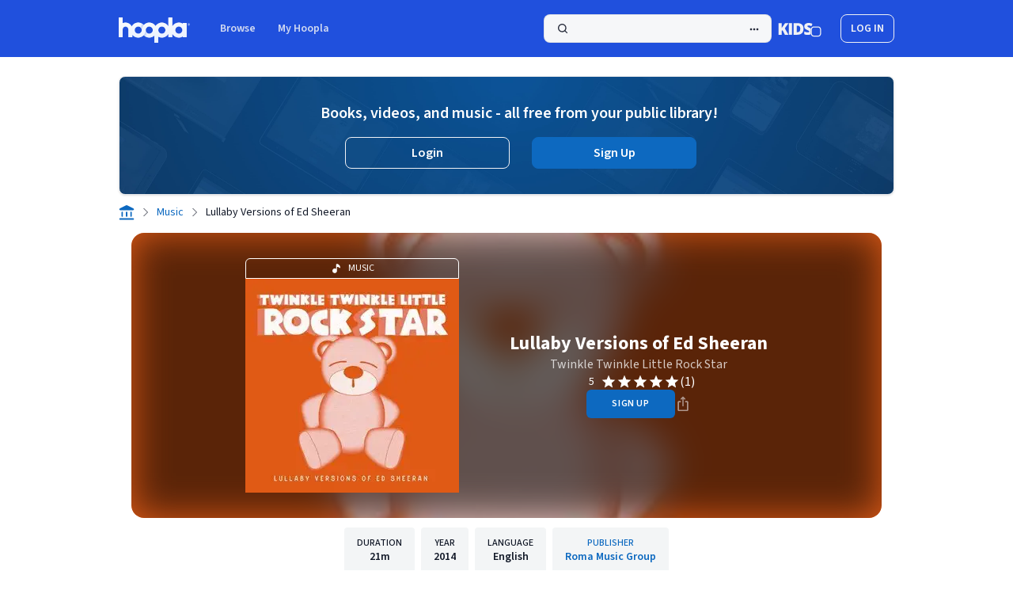

--- FILE ---
content_type: text/html;charset=UTF-8
request_url: https://www.hoopladigital.com/music/Lullaby-Versions-of-Ed-Sheeran-Twinkle-Twinkle-Little-Rock-Star/11232045
body_size: 46538
content:
<!DOCTYPE html><html lang="en-US" dir="ltr" class="h-full w-full __className_c90b52"><head><meta charset="utf-8"><meta name="viewport" content="width=device-width, initial-scale=1"><link rel="preload" href="/_next/static/media/9cf9c6e84ed13b5e-s.p.woff2" as="font" crossorigin="" type="font/woff2"><link rel="stylesheet" href="/_next/static/css/0f2f45408c0f961f.css?dpl=cfdcf188-cbae-4a7a-b783-61f027b1f544" data-precedence="next"><link rel="stylesheet" href="/_next/static/css/8f5092e966e9e0b3.css?dpl=cfdcf188-cbae-4a7a-b783-61f027b1f544" data-precedence="next"><link rel="stylesheet" href="/_next/static/css/1eeca014f6f29c3e.css?dpl=cfdcf188-cbae-4a7a-b783-61f027b1f544" data-precedence="next"><link rel="stylesheet" href="/_next/static/css/db3102f98955e223.css?dpl=cfdcf188-cbae-4a7a-b783-61f027b1f544" data-precedence="next"><link rel="stylesheet" href="/_next/static/css/84f9c13aae49c19e.css?dpl=cfdcf188-cbae-4a7a-b783-61f027b1f544" data-precedence="next"><link rel="preload" as="script" fetchpriority="low" href="/_next/static/chunks/webpack-db0f7a516be2063b.js?dpl=cfdcf188-cbae-4a7a-b783-61f027b1f544"><link rel="preload" href="/js/Network.min.js" as="script"><meta name="next-size-adjust"><link rel="preload" href="/_next/static/media/0ee6a7cd925cf7e5-s.p.woff2" as="font" crossorigin="" type="font/woff2"><link rel="preload" href="/_next/static/media/103fc5fac08dcb15-s.p.woff2" as="font" crossorigin="" type="font/woff2"><link rel="preload" href="/_next/static/media/2fb5d94d8dca0cc5-s.p.woff2" as="font" crossorigin="" type="font/woff2"><link rel="preload" href="/_next/static/media/65377cc765c5976b-s.p.woff2" as="font" crossorigin="" type="font/woff2"><link rel="preload" href="/_next/static/media/904be59b21bd51cb-s.p.woff2" as="font" crossorigin="" type="font/woff2"><link rel="stylesheet" type="text/css" href="/_next/static/css/1f0d02ee8915c1bf.css?dpl=cfdcf188-cbae-4a7a-b783-61f027b1f544"><style type="text/css">.lf-progress {
  -webkit-appearance: none;
  -moz-apperance: none;
  width: 100%;
  /* margin: 0 10px; */
  height: 4px;
  border-radius: 3px;
  cursor: pointer;
}
.lf-progress:focus {
  outline: none;
  border: none;
}
.lf-progress::-moz-range-track {
  cursor: pointer;
  background: none;
  border: none;
  outline: none;
}
.lf-progress::-webkit-slider-thumb {
  -webkit-appearance: none !important;
  height: 13px;
  width: 13px;
  border: 0;
  border-radius: 50%;
  background: #0fccce;
  cursor: pointer;
}
.lf-progress::-moz-range-thumb {
  -moz-appearance: none !important;
  height: 13px;
  width: 13px;
  border: 0;
  border-radius: 50%;
  background: #0fccce;
  cursor: pointer;
}
.lf-progress::-ms-track {
  width: 100%;
  height: 3px;
  cursor: pointer;
  background: transparent;
  border-color: transparent;
  color: transparent;
}
.lf-progress::-ms-fill-lower {
  background: #ccc;
  border-radius: 3px;
}
.lf-progress::-ms-fill-upper {
  background: #ccc;
  border-radius: 3px;
}
.lf-progress::-ms-thumb {
  border: 0;
  height: 15px;
  width: 15px;
  border-radius: 50%;
  background: #0fccce;
  cursor: pointer;
}
.lf-progress:focus::-ms-fill-lower {
  background: #ccc;
}
.lf-progress:focus::-ms-fill-upper {
  background: #ccc;
}
.lf-player-container :focus {
  outline: 0;
}
.lf-popover {
  position: relative;
}

.lf-popover-content {
  display: inline-block;
  position: absolute;
  opacity: 1;
  visibility: visible;
  transform: translate(0, -10px);
  box-shadow: 0 2px 5px 0 rgba(0, 0, 0, 0.26);
  transition: all 0.3s cubic-bezier(0.75, -0.02, 0.2, 0.97);
}

.lf-popover-content.hidden {
  opacity: 0;
  visibility: hidden;
  transform: translate(0, 0px);
}

.lf-player-btn-container {
  display: flex;
  align-items: center;
}
.lf-player-btn {
  cursor: pointer;
  fill: #999;
  width: 14px;
}

.lf-player-btn.active {
  fill: #555;
}

.lf-popover {
  position: relative;
}

.lf-popover-content {
  display: inline-block;
  position: absolute;
  background-color: #ffffff;
  opacity: 1;

  transform: translate(0, -10px);
  box-shadow: 0 2px 5px 0 rgba(0, 0, 0, 0.26);
  transition: all 0.3s cubic-bezier(0.75, -0.02, 0.2, 0.97);
  padding: 10px;
}

.lf-popover-content.hidden {
  opacity: 0;
  visibility: hidden;
  transform: translate(0, 0px);
}

.lf-arrow {
  position: absolute;
  z-index: -1;
  content: '';
  bottom: -9px;
  border-style: solid;
  border-width: 10px 10px 0px 10px;
}

.lf-left-align,
.lf-left-align .lfarrow {
  left: 0;
  right: unset;
}

.lf-right-align,
.lf-right-align .lf-arrow {
  right: 0;
  left: unset;
}

.lf-text-input {
  border: 1px #ccc solid;
  border-radius: 5px;
  padding: 3px;
  width: 60px;
  margin: 0;
}

.lf-color-picker {
  display: flex;
  flex-direction: row;
  justify-content: space-between;
  height: 90px;
}

.lf-color-selectors {
  display: flex;
  flex-direction: column;
  justify-content: space-between;
}

.lf-color-component {
  display: flex;
  flex-direction: row;
  font-size: 12px;
  align-items: center;
  justify-content: center;
}

.lf-color-component strong {
  width: 40px;
}

.lf-color-component input[type='range'] {
  margin: 0 0 0 10px;
}

.lf-color-component input[type='number'] {
  width: 50px;
  margin: 0 0 0 10px;
}

.lf-color-preview {
  font-size: 12px;
  display: flex;
  flex-direction: column;
  align-items: center;
  justify-content: space-between;
  padding-left: 5px;
}

.lf-preview {
  height: 60px;
  width: 60px;
}

.lf-popover-snapshot {
  width: 150px;
}
.lf-popover-snapshot h5 {
  margin: 5px 0 10px 0;
  font-size: 0.75rem;
}
.lf-popover-snapshot a {
  display: block;
  text-decoration: none;
}
.lf-popover-snapshot a:before {
  content: '⥼';
  margin-right: 5px;
}
.lf-popover-snapshot .lf-note {
  display: block;
  margin-top: 10px;
  color: #999;
}
.lf-player-controls > div {
  margin-right: 5px;
  margin-left: 5px;
}
.lf-player-controls > div:first-child {
  margin-left: 0px;
}
.lf-player-controls > div:last-child {
  margin-right: 0px;
}
</style><link rel="stylesheet" type="text/css" href="/_next/static/css/510711876a8308ea.css?dpl=cfdcf188-cbae-4a7a-b783-61f027b1f544"><link rel="stylesheet" type="text/css" href="/_next/static/css/fcf02fec457208a9.css?dpl=cfdcf188-cbae-4a7a-b783-61f027b1f544"><title>Lullaby Versions of Ed Sheeran Twinkle Twinkle Little Rock Star (2014) | hoopla</title><link rel="stylesheet" type="text/css" href="/_next/static/css/71cd3b0e4d35ce24.css?dpl=cfdcf188-cbae-4a7a-b783-61f027b1f544"><link rel="canonical" href="https://www.hoopladigital.com/music/lullaby-versions-of-ed-sheeran-twinkle-twinkle-little-rock-star/11232045" data-rh="true"><meta name="description" content="Stream Lullaby Versions of Ed Sheeran album by Twinkle Twinkle Little Rock Star online for free with your library card on Hoopla's website or library app." data-rh="true"><meta name="twitter:card" content="summary" data-rh="true"><meta name="twitter:description" content="Lullaby Versions of Ed Sheeran music on hoopla Digital" data-rh="true"><meta name="twitter:title" content="Lullaby Versions of Ed Sheeran" data-rh="true"><meta name="twitter:site" content="@hooplaDigital" data-rh="true"><meta name="twitter:image" content="https://marvel-b1-cdn.bc0a.com/f00000000280066/d2snwnmzyr8jue.cloudfront.net/igr_889326048497_270.jpeg" data-rh="true"><meta property="title" content="Lullaby Versions of Ed Sheeran" data-rh="true"><meta property="og:title" content="Lullaby Versions of Ed Sheeran" data-rh="true"><meta property="og:site_name" content="hoopla" data-rh="true"><meta property="og:url" content="https://www.hoopladigital.com/music/Lullaby-Versions-of-Ed-Sheeran-Twinkle-Twinkle-Little-Rock-Star/11232045" data-rh="true"><meta property="og:description" content="Lullaby Versions of Ed Sheeran" data-rh="true"><meta property="og:type" content="music" data-rh="true"><meta property="og:image" content="https://marvel-b1-cdn.bc0a.com/f00000000280066/d2snwnmzyr8jue.cloudfront.net/igr_889326048497_270.jpeg" data-rh="true"><script type="application/ld+json" data-rh="true">{"@context":"https://schema.org","@type":"BreadcrumbList","itemListElement":[{"@type":"ListItem","position":1,"name":"Home","item":"https://www.hoopladigital.com/my/hoopla"},{"@type":"ListItem","position":2,"name":"Music","item":"https://www.hoopladigital.com/browse/music"},{"@type":"ListItem","position":3,"name":"Lullaby Versions of Ed Sheeran","item":"https://www.hoopladigital.com/music/lullaby-versions-of-ed-sheeran-twinkle-twinkle-little-rock-star/11232045"}]}</script><script type="application/ld+json" data-rh="true">{"@context":"schema.org","about":"Lullaby Versions of Ed Sheeran 2014 Twinkle Twinkle Little Rock Star Roma Music Group","accessibilityControl":["fullMouseControl","fullKeyboardControl","fullTouchControl"],"accessibilityFeature":["alternativeText","timingControl","highContrastAudio/noBackground"],"accessibilityHazard":["noFlashingHazard","noMotionHazard","noSoundHazard"],"aggregateRating":{"itemReviewed":"Lullaby Versions of Ed Sheeran","ratingCount":1,"ratingValue":5,"@type":"AggregateRating","@id":"production/title/11232045"},"audience":null,"availableLanguage":{"@type":"Language","name":"English"},"contentRating":"","dateCreated":"2014-12-09T00:00:00.000Z","datePublished":"2014-12-09T00:00:00.000Z","description":"Lullaby Versions of Ed Sheeran 2014 Twinkle Twinkle Little Rock Star Roma Music Group","duration":"PT21M44S","genre":"Children's","inLanguage":"en","image":"https://marvel-b1-cdn.bc0a.com/f00000000280066/d2snwnmzyr8jue.cloudfront.net/igr_889326048497_270.jpeg","isAccessibleForFree":true,"isFamilyFriendly":true,"keywords":"Lullaby Versions of Ed Sheeran, Twinkle Twinkle Little Rock Star,  Children's, ","name":"Lullaby Versions of Ed Sheeran","offers":[{"seller":{"name":"hoopla","@type":"Organization"},"price":"0","priceCurrency":"USD","category":"FREE","@type":"Offer"}],"publisher":{"name":"Roma Music Group","url":"https://www.hoopladigital.com/publisher/909752311","@type":"Organization"},"reviews":[],"thumbnailUrl":"https://marvel-b1-cdn.bc0a.com/f00000000280066/d2snwnmzyr8jue.cloudfront.net/igr_889326048497_270.jpeg","url":"https://www.hoopladigital.com/music/lullaby-versions-of-ed-sheeran/11232045","@type":"MusicAlbum","byArtist":[{"@type":"MusicGroup","url":"https://www.hoopladigital.com/artist/twinkle-twinkle-little-rock-star/909760621","name":"Twinkle Twinkle Little Rock Star"}],"numTracks":6,"track":[{"@type":"MusicRecording","duration":195,"name":"Lego House"},{"@type":"MusicRecording","duration":220,"name":"The A Team"},{"@type":"MusicRecording","duration":240,"name":"All of the Stars"},{"@type":"MusicRecording","duration":175,"name":"Sing"},{"@type":"MusicRecording","duration":289,"name":"Give Me Love"},{"@type":"MusicRecording","duration":185,"name":"Don't"}]}</script><meta rel="x-prerender-render-id" content="c355addb-7ace-4ea3-9548-5c9fd91f0c39" />
			<meta rel="x-prerender-render-at" content="2026-01-21T13:11:45.842Z" /><meta rel="x-prerender-request-id" content="c355addb-7ace-4ea3-9548-5c9fd91f0c39" />
      		<meta rel="x-prerender-request-at" content="2026-01-21T13:11:45.551Z" /></head><body class="m-0 h-full w-full bg-white p-0 leading-snug text-gray-900"><div id="root" class="h-full w-full"><!--$--><!--$--><!--$--><!--/$--><!--/$--><!--/$--><div class="overflow-y-auto h-dvh w-dvw"><div class="relative h-full"><div class="flex h-full flex-col"><header data-testid="header-v2" class="flex bg-primary-blue-grey-light py-4 dark:bg-primary-blue-grey-dark"><a class=" top-2 z-100 bg-primary-dark-1-light p-2 skip-link focus:absolute focus:text-text-white-1-light focus:underline focus-visible:focus-outline ltr:left-2 rtl:right-2 dark:bg-primary-dark-1-dark dark:focus:text-text-white-1-dark " id="toMainContent" href="#mainPageContent">Skip to main content</a><div class="mx-auto w-[calc(100%-3rem)] md:max-w-245"><nav class="flex justify-between"><ul class="flex flex-row items-center"><li class="relative flex flex-col"><a class="inline-flex rounded-lg focus-visible:focus-outline -ml-1.5" data-logo="data-logo" href="/home"><div class="mt-1.5 ml-1.5 mb-0.5 mr-0.5"><svg class="h-8 w-auto" viewBox="0 0 192 68" fill="none" xmlns="http://www.w3.org/2000/svg"><g clip-path="url(#clip0_972_2454)"><path fill-rule="evenodd" clip-rule="evenodd" d="M0.115806 0.580136C0 0.807415 0 1.10494 0 1.69999V32.1406V49.4062V51.425C0 52.0201 0 52.3176 0.115806 52.5449C0.217671 52.7448 0.380213 52.9073 0.580136 53.0092C0.807415 53.125 1.10495 53.125 1.7 53.125H8.925C9.52005 53.125 9.81761 53.125 10.0449 53.0092C10.2448 52.9073 10.4073 52.7448 10.5092 52.5449C10.625 52.3176 10.625 52.0201 10.625 51.425V49.4062V32.1406C10.625 27.8863 14.0738 24.4375 18.3281 24.4375C22.5824 24.4375 26.0312 27.8863 26.0312 32.1406V36.7625V49.4062V51.425C26.0312 52.0201 26.0312 52.3176 26.1471 52.5449C26.2489 52.7448 26.4115 52.9073 26.6114 53.0092C26.8386 53.125 27.1362 53.125 27.7313 53.125H34.9563C35.5513 53.125 35.8489 53.125 36.0761 53.0092C36.276 52.9073 36.4386 52.7448 36.5404 52.5449C36.6562 52.3176 36.6562 52.0201 36.6562 51.425V49.4062V46.3908C37.1698 47.0513 37.725 47.6806 38.319 48.2747C40.1936 50.1493 42.4191 51.6363 44.8683 52.6508C47.3176 53.6653 49.9427 54.1875 52.5938 54.1875C55.2447 54.1875 57.8701 53.6653 60.3192 52.6508C62.7682 51.6363 64.9937 50.1493 66.8684 48.2747C67.073 48.0699 67.2732 47.8611 67.4688 47.6481C67.6637 47.8608 67.864 48.0697 68.0691 48.2747C71.8548 52.0606 76.9898 54.1875 82.3438 54.1875C87.4831 54.1875 92.42 52.2279 96.1562 48.7224V66.3C96.1562 66.895 96.1562 67.1925 96.2721 67.4199C96.3741 67.6196 96.5366 67.7822 96.7364 67.8842C96.9637 68 97.2612 68 97.8562 68H105.081C105.676 68 105.974 68 106.201 67.8842C106.401 67.7822 106.563 67.6196 106.665 67.4199C106.781 67.1925 106.781 66.895 106.781 66.3V51.7791C109.695 53.346 112.976 54.1875 116.344 54.1875C121.698 54.1875 126.833 52.0606 130.618 48.2747C131.9 46.993 132.992 45.5567 133.875 44.0096V51.425C133.875 52.0201 133.875 52.3176 133.991 52.5449C134.093 52.7448 134.255 52.9073 134.455 53.0092C134.682 53.125 134.98 53.125 135.575 53.125H142.8C143.395 53.125 143.692 53.125 143.92 53.0092C144.12 52.9073 144.282 52.7448 144.384 52.5449C144.5 52.3176 144.5 52.0201 144.5 51.425V44.0096C145.383 45.5567 146.475 46.993 147.757 48.2747C151.542 52.0606 156.677 54.1875 162.031 54.1875C165.815 54.1875 169.49 53.125 172.656 51.1653V51.425C172.656 52.0201 172.656 52.3176 172.772 52.5449C172.874 52.7448 173.037 52.9073 173.236 53.0092C173.464 53.125 173.761 53.125 174.356 53.125H181.581C182.176 53.125 182.474 53.125 182.701 53.0092C182.901 52.9073 183.063 52.7448 183.165 52.5449C183.281 52.3176 183.281 52.0201 183.281 51.425V16.575C183.281 15.9799 183.281 15.6824 183.165 15.4551C183.063 15.2552 182.901 15.0927 182.701 14.9908C182.474 14.875 182.176 14.875 181.581 14.875H174.356C173.761 14.875 173.464 14.875 173.236 14.9908C173.037 15.0927 172.874 15.2552 172.772 15.4551C172.656 15.6824 172.656 15.9799 172.656 16.575V16.8347C169.49 14.8749 165.815 13.8125 162.031 13.8125C156.677 13.8125 151.542 15.9394 147.757 19.7253C146.475 21.007 145.383 22.4433 144.5 23.9904V1.7C144.5 1.10495 144.5 0.807415 144.384 0.580136C144.282 0.380213 144.12 0.217671 143.92 0.115806C143.692 0 143.395 0 142.8 0H135.575C134.98 0 134.682 0 134.455 0.115806C134.255 0.217671 134.093 0.380213 133.991 0.580136C133.875 0.807415 133.875 1.10494 133.875 1.69999V23.9904C132.992 22.4433 131.9 21.007 130.618 19.7253C126.833 15.9394 121.698 13.8125 116.344 13.8125C110.99 13.8125 105.855 15.9394 102.069 19.7253C101.033 20.7611 100.121 21.8979 99.3438 23.1125C98.566 21.8979 97.6544 20.7611 96.6184 19.7253C92.8327 15.9394 87.6977 13.8125 82.3438 13.8125C76.9898 13.8125 71.8548 15.9394 68.0691 19.7253C67.864 19.9303 67.6637 20.1392 67.4688 20.3519C67.2732 20.1389 67.073 19.9301 66.8684 19.7253C64.9937 17.8507 62.7682 16.3637 60.3192 15.3492C57.8701 14.3347 55.2447 13.8125 52.5938 13.8125C49.9427 13.8125 47.3176 14.3347 44.8683 15.3492C42.4191 16.3637 40.1936 17.8507 38.319 19.7253C36.9645 21.0797 35.8124 22.6174 34.8947 24.2903C31.954 18.0957 25.6413 13.8125 18.3281 13.8125C15.5767 13.8125 12.9669 14.4188 10.625 15.505V1.7C10.625 1.10495 10.625 0.807415 10.5092 0.580136C10.4073 0.380213 10.2448 0.217671 10.0449 0.115806C9.81761 0 9.52005 0 8.925 0H1.7C1.10495 0 0.807415 0 0.580136 0.115806C0.380213 0.217671 0.217671 0.380213 0.115806 0.580136ZM109.582 27.2383C111.376 25.445 113.808 24.4375 116.344 24.4375C118.88 24.4375 121.312 25.445 123.105 27.2383C124.899 29.0316 125.906 31.4639 125.906 34C125.906 36.5361 124.899 38.9684 123.105 40.7617C121.312 42.555 118.88 43.5625 116.344 43.5625C113.808 43.5625 111.376 42.555 109.582 40.7617C107.788 38.9684 106.781 36.5361 106.781 34C106.781 31.4639 107.788 29.0316 109.582 27.2383ZM162.031 24.4375C159.495 24.4375 157.063 25.445 155.27 27.2383C153.476 29.0316 152.469 31.4639 152.469 34C152.469 36.5361 153.476 38.9684 155.27 40.7617C157.063 42.555 159.495 43.5625 162.031 43.5625C164.567 43.5625 166.999 42.555 168.793 40.7617C170.587 38.9684 171.594 36.5361 171.594 34C171.594 31.4639 170.587 29.0316 168.793 27.2383C166.999 25.445 164.567 24.4375 162.031 24.4375ZM82.3438 24.4375C79.8076 24.4375 77.3755 25.445 75.582 27.2383C73.7885 29.0316 72.7812 31.4639 72.7812 34C72.7812 36.5361 73.7885 38.9684 75.582 40.7617C77.3755 42.555 79.8076 43.5625 82.3438 43.5625C84.8799 43.5625 87.312 42.555 89.1055 40.7617C90.899 38.9684 91.9062 36.5361 91.9062 34C91.9062 31.4639 90.899 29.0316 89.1055 27.2383C87.312 25.445 84.8799 24.4375 82.3438 24.4375ZM48.9343 25.1654C50.0945 24.6849 51.338 24.4375 52.5938 24.4375C53.8496 24.4375 55.0928 24.6849 56.253 25.1654C57.4132 25.646 58.4672 26.3503 59.3555 27.2383C60.2432 28.1262 60.9477 29.1804 61.4284 30.3406C61.9087 31.5008 62.1562 32.7442 62.1562 34C62.1562 35.2558 61.9087 36.4992 61.4284 37.6594C60.9477 38.8196 60.2432 39.8738 59.3555 40.7617C58.4672 41.6497 57.4132 42.3541 56.253 42.8346C55.0928 43.3152 53.8496 43.5625 52.5938 43.5625C51.338 43.5625 50.0945 43.3152 48.9343 42.8346C47.7741 42.3541 46.72 41.6497 45.8321 40.7617C44.9441 39.8738 44.2397 38.8196 43.7592 37.6594C43.2786 36.4992 43.0312 35.2558 43.0312 34C43.0312 32.7442 43.2786 31.5008 43.7592 30.3406C44.2397 29.1804 44.9441 28.1262 45.8321 27.2383C46.72 26.3503 47.7741 25.6459 48.9343 25.1654Z" fill="#2050DD"></path><path fill-rule="evenodd" clip-rule="evenodd" d="M0.115806 0.580136C0 0.807415 0 1.10494 0 1.69999V32.1406V49.4062V51.425C0 52.0201 0 52.3176 0.115806 52.5449C0.217671 52.7448 0.380213 52.9073 0.580136 53.0092C0.807415 53.125 1.10495 53.125 1.7 53.125H8.925C9.52005 53.125 9.81761 53.125 10.0449 53.0092C10.2448 52.9073 10.4073 52.7448 10.5092 52.5449C10.625 52.3176 10.625 52.0201 10.625 51.425V49.4062V32.1406C10.625 27.8863 14.0738 24.4375 18.3281 24.4375C22.5824 24.4375 26.0312 27.8863 26.0312 32.1406V36.7625V49.4062V51.425C26.0312 52.0201 26.0312 52.3176 26.1471 52.5449C26.2489 52.7448 26.4115 52.9073 26.6114 53.0092C26.8386 53.125 27.1362 53.125 27.7313 53.125H34.9563C35.5513 53.125 35.8489 53.125 36.0761 53.0092C36.276 52.9073 36.4386 52.7448 36.5404 52.5449C36.6562 52.3176 36.6562 52.0201 36.6562 51.425V49.4062V46.3908C37.1698 47.0513 37.725 47.6806 38.319 48.2747C40.1936 50.1493 42.4191 51.6363 44.8683 52.6508C47.3176 53.6653 49.9427 54.1875 52.5938 54.1875C55.2447 54.1875 57.8701 53.6653 60.3192 52.6508C62.7682 51.6363 64.9937 50.1493 66.8684 48.2747C67.073 48.0699 67.2732 47.8611 67.4688 47.6481C67.6637 47.8608 67.864 48.0697 68.0691 48.2747C71.8548 52.0606 76.9898 54.1875 82.3438 54.1875C87.4831 54.1875 92.42 52.2279 96.1562 48.7224V66.3C96.1562 66.895 96.1562 67.1925 96.2721 67.4199C96.3741 67.6196 96.5366 67.7822 96.7364 67.8842C96.9637 68 97.2612 68 97.8562 68H105.081C105.676 68 105.974 68 106.201 67.8842C106.401 67.7822 106.563 67.6196 106.665 67.4199C106.781 67.1925 106.781 66.895 106.781 66.3V51.7791C109.695 53.346 112.976 54.1875 116.344 54.1875C121.698 54.1875 126.833 52.0606 130.618 48.2747C131.9 46.993 132.992 45.5567 133.875 44.0096V51.425C133.875 52.0201 133.875 52.3176 133.991 52.5449C134.093 52.7448 134.255 52.9073 134.455 53.0092C134.682 53.125 134.98 53.125 135.575 53.125H142.8C143.395 53.125 143.692 53.125 143.92 53.0092C144.12 52.9073 144.282 52.7448 144.384 52.5449C144.5 52.3176 144.5 52.0201 144.5 51.425V44.0096C145.383 45.5567 146.475 46.993 147.757 48.2747C151.542 52.0606 156.677 54.1875 162.031 54.1875C165.815 54.1875 169.49 53.125 172.656 51.1653V51.425C172.656 52.0201 172.656 52.3176 172.772 52.5449C172.874 52.7448 173.037 52.9073 173.236 53.0092C173.464 53.125 173.761 53.125 174.356 53.125H181.581C182.176 53.125 182.474 53.125 182.701 53.0092C182.901 52.9073 183.063 52.7448 183.165 52.5449C183.281 52.3176 183.281 52.0201 183.281 51.425V16.575C183.281 15.9799 183.281 15.6824 183.165 15.4551C183.063 15.2552 182.901 15.0927 182.701 14.9908C182.474 14.875 182.176 14.875 181.581 14.875H174.356C173.761 14.875 173.464 14.875 173.236 14.9908C173.037 15.0927 172.874 15.2552 172.772 15.4551C172.656 15.6824 172.656 15.9799 172.656 16.575V16.8347C169.49 14.8749 165.815 13.8125 162.031 13.8125C156.677 13.8125 151.542 15.9394 147.757 19.7253C146.475 21.007 145.383 22.4433 144.5 23.9904V1.7C144.5 1.10495 144.5 0.807415 144.384 0.580136C144.282 0.380213 144.12 0.217671 143.92 0.115806C143.692 0 143.395 0 142.8 0H135.575C134.98 0 134.682 0 134.455 0.115806C134.255 0.217671 134.093 0.380213 133.991 0.580136C133.875 0.807415 133.875 1.10494 133.875 1.69999V23.9904C132.992 22.4433 131.9 21.007 130.618 19.7253C126.833 15.9394 121.698 13.8125 116.344 13.8125C110.99 13.8125 105.855 15.9394 102.069 19.7253C101.033 20.7611 100.121 21.8979 99.3438 23.1125C98.566 21.8979 97.6544 20.7611 96.6184 19.7253C92.8327 15.9394 87.6977 13.8125 82.3438 13.8125C76.9898 13.8125 71.8548 15.9394 68.0691 19.7253C67.864 19.9303 67.6637 20.1392 67.4688 20.3519C67.2732 20.1389 67.073 19.9301 66.8684 19.7253C64.9937 17.8507 62.7682 16.3637 60.3192 15.3492C57.8701 14.3347 55.2447 13.8125 52.5938 13.8125C49.9427 13.8125 47.3176 14.3347 44.8683 15.3492C42.4191 16.3637 40.1936 17.8507 38.319 19.7253C36.9645 21.0797 35.8124 22.6174 34.8947 24.2903C31.954 18.0957 25.6413 13.8125 18.3281 13.8125C15.5767 13.8125 12.9669 14.4188 10.625 15.505V1.7C10.625 1.10495 10.625 0.807415 10.5092 0.580136C10.4073 0.380213 10.2448 0.217671 10.0449 0.115806C9.81761 0 9.52005 0 8.925 0H1.7C1.10495 0 0.807415 0 0.580136 0.115806C0.380213 0.217671 0.217671 0.380213 0.115806 0.580136ZM109.582 27.2383C111.376 25.445 113.808 24.4375 116.344 24.4375C118.88 24.4375 121.312 25.445 123.105 27.2383C124.899 29.0316 125.906 31.4639 125.906 34C125.906 36.5361 124.899 38.9684 123.105 40.7617C121.312 42.555 118.88 43.5625 116.344 43.5625C113.808 43.5625 111.376 42.555 109.582 40.7617C107.788 38.9684 106.781 36.5361 106.781 34C106.781 31.4639 107.788 29.0316 109.582 27.2383ZM162.031 24.4375C159.495 24.4375 157.063 25.445 155.27 27.2383C153.476 29.0316 152.469 31.4639 152.469 34C152.469 36.5361 153.476 38.9684 155.27 40.7617C157.063 42.555 159.495 43.5625 162.031 43.5625C164.567 43.5625 166.999 42.555 168.793 40.7617C170.587 38.9684 171.594 36.5361 171.594 34C171.594 31.4639 170.587 29.0316 168.793 27.2383C166.999 25.445 164.567 24.4375 162.031 24.4375ZM82.3438 24.4375C79.8076 24.4375 77.3755 25.445 75.582 27.2383C73.7885 29.0316 72.7812 31.4639 72.7812 34C72.7812 36.5361 73.7885 38.9684 75.582 40.7617C77.3755 42.555 79.8076 43.5625 82.3438 43.5625C84.8799 43.5625 87.312 42.555 89.1055 40.7617C90.899 38.9684 91.9062 36.5361 91.9062 34C91.9062 31.4639 90.899 29.0316 89.1055 27.2383C87.312 25.445 84.8799 24.4375 82.3438 24.4375ZM48.9343 25.1654C50.0945 24.6849 51.338 24.4375 52.5938 24.4375C53.8496 24.4375 55.0928 24.6849 56.253 25.1654C57.4132 25.646 58.4672 26.3503 59.3555 27.2383C60.2432 28.1262 60.9477 29.1804 61.4284 30.3406C61.9087 31.5008 62.1562 32.7442 62.1562 34C62.1562 35.2558 61.9087 36.4992 61.4284 37.6594C60.9477 38.8196 60.2432 39.8738 59.3555 40.7617C58.4672 41.6497 57.4132 42.3541 56.253 42.8346C55.0928 43.3152 53.8496 43.5625 52.5938 43.5625C51.338 43.5625 50.0945 43.3152 48.9343 42.8346C47.7741 42.3541 46.72 41.6497 45.8321 40.7617C44.9441 39.8738 44.2397 38.8196 43.7592 37.6594C43.2786 36.4992 43.0312 35.2558 43.0312 34C43.0312 32.7442 43.2786 31.5008 43.7592 30.3406C44.2397 29.1804 44.9441 28.1262 45.8321 27.2383C46.72 26.3503 47.7741 25.6459 48.9343 25.1654Z" fill="url(#paint0_linear_972_2454)"></path><path fill-rule="evenodd" clip-rule="evenodd" d="M0.115806 0.580136C0 0.807415 0 1.10494 0 1.69999V32.1406V49.4062V51.425C0 52.0201 0 52.3176 0.115806 52.5449C0.217671 52.7448 0.380213 52.9073 0.580136 53.0092C0.807415 53.125 1.10495 53.125 1.7 53.125H8.925C9.52005 53.125 9.81761 53.125 10.0449 53.0092C10.2448 52.9073 10.4073 52.7448 10.5092 52.5449C10.625 52.3176 10.625 52.0201 10.625 51.425V49.4062V32.1406C10.625 27.8863 14.0738 24.4375 18.3281 24.4375C22.5824 24.4375 26.0312 27.8863 26.0312 32.1406V36.7625V49.4062V51.425C26.0312 52.0201 26.0312 52.3176 26.1471 52.5449C26.2489 52.7448 26.4115 52.9073 26.6114 53.0092C26.8386 53.125 27.1362 53.125 27.7313 53.125H34.9563C35.5513 53.125 35.8489 53.125 36.0761 53.0092C36.276 52.9073 36.4386 52.7448 36.5404 52.5449C36.6562 52.3176 36.6562 52.0201 36.6562 51.425V49.4062V46.3908C37.1698 47.0513 37.725 47.6806 38.319 48.2747C40.1936 50.1493 42.4191 51.6363 44.8683 52.6508C47.3176 53.6653 49.9427 54.1875 52.5938 54.1875C55.2447 54.1875 57.8701 53.6653 60.3192 52.6508C62.7682 51.6363 64.9937 50.1493 66.8684 48.2747C67.073 48.0699 67.2732 47.8611 67.4688 47.6481C67.6637 47.8608 67.864 48.0697 68.0691 48.2747C71.8548 52.0606 76.9898 54.1875 82.3438 54.1875C87.4831 54.1875 92.42 52.2279 96.1562 48.7224V66.3C96.1562 66.895 96.1562 67.1925 96.2721 67.4199C96.3741 67.6196 96.5366 67.7822 96.7364 67.8842C96.9637 68 97.2612 68 97.8562 68H105.081C105.676 68 105.974 68 106.201 67.8842C106.401 67.7822 106.563 67.6196 106.665 67.4199C106.781 67.1925 106.781 66.895 106.781 66.3V51.7791C109.695 53.346 112.976 54.1875 116.344 54.1875C121.698 54.1875 126.833 52.0606 130.618 48.2747C131.9 46.993 132.992 45.5567 133.875 44.0096V51.425C133.875 52.0201 133.875 52.3176 133.991 52.5449C134.093 52.7448 134.255 52.9073 134.455 53.0092C134.682 53.125 134.98 53.125 135.575 53.125H142.8C143.395 53.125 143.692 53.125 143.92 53.0092C144.12 52.9073 144.282 52.7448 144.384 52.5449C144.5 52.3176 144.5 52.0201 144.5 51.425V44.0096C145.383 45.5567 146.475 46.993 147.757 48.2747C151.542 52.0606 156.677 54.1875 162.031 54.1875C165.815 54.1875 169.49 53.125 172.656 51.1653V51.425C172.656 52.0201 172.656 52.3176 172.772 52.5449C172.874 52.7448 173.037 52.9073 173.236 53.0092C173.464 53.125 173.761 53.125 174.356 53.125H181.581C182.176 53.125 182.474 53.125 182.701 53.0092C182.901 52.9073 183.063 52.7448 183.165 52.5449C183.281 52.3176 183.281 52.0201 183.281 51.425V16.575C183.281 15.9799 183.281 15.6824 183.165 15.4551C183.063 15.2552 182.901 15.0927 182.701 14.9908C182.474 14.875 182.176 14.875 181.581 14.875H174.356C173.761 14.875 173.464 14.875 173.236 14.9908C173.037 15.0927 172.874 15.2552 172.772 15.4551C172.656 15.6824 172.656 15.9799 172.656 16.575V16.8347C169.49 14.8749 165.815 13.8125 162.031 13.8125C156.677 13.8125 151.542 15.9394 147.757 19.7253C146.475 21.007 145.383 22.4433 144.5 23.9904V1.7C144.5 1.10495 144.5 0.807415 144.384 0.580136C144.282 0.380213 144.12 0.217671 143.92 0.115806C143.692 0 143.395 0 142.8 0H135.575C134.98 0 134.682 0 134.455 0.115806C134.255 0.217671 134.093 0.380213 133.991 0.580136C133.875 0.807415 133.875 1.10494 133.875 1.69999V23.9904C132.992 22.4433 131.9 21.007 130.618 19.7253C126.833 15.9394 121.698 13.8125 116.344 13.8125C110.99 13.8125 105.855 15.9394 102.069 19.7253C101.033 20.7611 100.121 21.8979 99.3438 23.1125C98.566 21.8979 97.6544 20.7611 96.6184 19.7253C92.8327 15.9394 87.6977 13.8125 82.3438 13.8125C76.9898 13.8125 71.8548 15.9394 68.0691 19.7253C67.864 19.9303 67.6637 20.1392 67.4688 20.3519C67.2732 20.1389 67.073 19.9301 66.8684 19.7253C64.9937 17.8507 62.7682 16.3637 60.3192 15.3492C57.8701 14.3347 55.2447 13.8125 52.5938 13.8125C49.9427 13.8125 47.3176 14.3347 44.8683 15.3492C42.4191 16.3637 40.1936 17.8507 38.319 19.7253C36.9645 21.0797 35.8124 22.6174 34.8947 24.2903C31.954 18.0957 25.6413 13.8125 18.3281 13.8125C15.5767 13.8125 12.9669 14.4188 10.625 15.505V1.7C10.625 1.10495 10.625 0.807415 10.5092 0.580136C10.4073 0.380213 10.2448 0.217671 10.0449 0.115806C9.81761 0 9.52005 0 8.925 0H1.7C1.10495 0 0.807415 0 0.580136 0.115806C0.380213 0.217671 0.217671 0.380213 0.115806 0.580136ZM109.582 27.2383C111.376 25.445 113.808 24.4375 116.344 24.4375C118.88 24.4375 121.312 25.445 123.105 27.2383C124.899 29.0316 125.906 31.4639 125.906 34C125.906 36.5361 124.899 38.9684 123.105 40.7617C121.312 42.555 118.88 43.5625 116.344 43.5625C113.808 43.5625 111.376 42.555 109.582 40.7617C107.788 38.9684 106.781 36.5361 106.781 34C106.781 31.4639 107.788 29.0316 109.582 27.2383ZM162.031 24.4375C159.495 24.4375 157.063 25.445 155.27 27.2383C153.476 29.0316 152.469 31.4639 152.469 34C152.469 36.5361 153.476 38.9684 155.27 40.7617C157.063 42.555 159.495 43.5625 162.031 43.5625C164.567 43.5625 166.999 42.555 168.793 40.7617C170.587 38.9684 171.594 36.5361 171.594 34C171.594 31.4639 170.587 29.0316 168.793 27.2383C166.999 25.445 164.567 24.4375 162.031 24.4375ZM82.3438 24.4375C79.8076 24.4375 77.3755 25.445 75.582 27.2383C73.7885 29.0316 72.7812 31.4639 72.7812 34C72.7812 36.5361 73.7885 38.9684 75.582 40.7617C77.3755 42.555 79.8076 43.5625 82.3438 43.5625C84.8799 43.5625 87.312 42.555 89.1055 40.7617C90.899 38.9684 91.9062 36.5361 91.9062 34C91.9062 31.4639 90.899 29.0316 89.1055 27.2383C87.312 25.445 84.8799 24.4375 82.3438 24.4375ZM48.9343 25.1654C50.0945 24.6849 51.338 24.4375 52.5938 24.4375C53.8496 24.4375 55.0928 24.6849 56.253 25.1654C57.4132 25.646 58.4672 26.3503 59.3555 27.2383C60.2432 28.1262 60.9477 29.1804 61.4284 30.3406C61.9087 31.5008 62.1562 32.7442 62.1562 34C62.1562 35.2558 61.9087 36.4992 61.4284 37.6594C60.9477 38.8196 60.2432 39.8738 59.3555 40.7617C58.4672 41.6497 57.4132 42.3541 56.253 42.8346C55.0928 43.3152 53.8496 43.5625 52.5938 43.5625C51.338 43.5625 50.0945 43.3152 48.9343 42.8346C47.7741 42.3541 46.72 41.6497 45.8321 40.7617C44.9441 39.8738 44.2397 38.8196 43.7592 37.6594C43.2786 36.4992 43.0312 35.2558 43.0312 34C43.0312 32.7442 43.2786 31.5008 43.7592 30.3406C44.2397 29.1804 44.9441 28.1262 45.8321 27.2383C46.72 26.3503 47.7741 25.6459 48.9343 25.1654Z" fill="url(#paint1_linear_972_2454)"></path><path fill-rule="evenodd" clip-rule="evenodd" d="M0.115806 0.580136C0 0.807415 0 1.10494 0 1.69999V32.1406V49.4062V51.425C0 52.0201 0 52.3176 0.115806 52.5449C0.217671 52.7448 0.380213 52.9073 0.580136 53.0092C0.807415 53.125 1.10495 53.125 1.7 53.125H8.925C9.52005 53.125 9.81761 53.125 10.0449 53.0092C10.2448 52.9073 10.4073 52.7448 10.5092 52.5449C10.625 52.3176 10.625 52.0201 10.625 51.425V49.4062V32.1406C10.625 27.8863 14.0738 24.4375 18.3281 24.4375C22.5824 24.4375 26.0312 27.8863 26.0312 32.1406V36.7625V49.4062V51.425C26.0312 52.0201 26.0312 52.3176 26.1471 52.5449C26.2489 52.7448 26.4115 52.9073 26.6114 53.0092C26.8386 53.125 27.1362 53.125 27.7313 53.125H34.9563C35.5513 53.125 35.8489 53.125 36.0761 53.0092C36.276 52.9073 36.4386 52.7448 36.5404 52.5449C36.6562 52.3176 36.6562 52.0201 36.6562 51.425V49.4062V46.3908C37.1698 47.0513 37.725 47.6806 38.319 48.2747C40.1936 50.1493 42.4191 51.6363 44.8683 52.6508C47.3176 53.6653 49.9427 54.1875 52.5938 54.1875C55.2447 54.1875 57.8701 53.6653 60.3192 52.6508C62.7682 51.6363 64.9937 50.1493 66.8684 48.2747C67.073 48.0699 67.2732 47.8611 67.4688 47.6481C67.6637 47.8608 67.864 48.0697 68.0691 48.2747C71.8548 52.0606 76.9898 54.1875 82.3438 54.1875C87.4831 54.1875 92.42 52.2279 96.1562 48.7224V66.3C96.1562 66.895 96.1562 67.1925 96.2721 67.4199C96.3741 67.6196 96.5366 67.7822 96.7364 67.8842C96.9637 68 97.2612 68 97.8562 68H105.081C105.676 68 105.974 68 106.201 67.8842C106.401 67.7822 106.563 67.6196 106.665 67.4199C106.781 67.1925 106.781 66.895 106.781 66.3V51.7791C109.695 53.346 112.976 54.1875 116.344 54.1875C121.698 54.1875 126.833 52.0606 130.618 48.2747C131.9 46.993 132.992 45.5567 133.875 44.0096V51.425C133.875 52.0201 133.875 52.3176 133.991 52.5449C134.093 52.7448 134.255 52.9073 134.455 53.0092C134.682 53.125 134.98 53.125 135.575 53.125H142.8C143.395 53.125 143.692 53.125 143.92 53.0092C144.12 52.9073 144.282 52.7448 144.384 52.5449C144.5 52.3176 144.5 52.0201 144.5 51.425V44.0096C145.383 45.5567 146.475 46.993 147.757 48.2747C151.542 52.0606 156.677 54.1875 162.031 54.1875C165.815 54.1875 169.49 53.125 172.656 51.1653V51.425C172.656 52.0201 172.656 52.3176 172.772 52.5449C172.874 52.7448 173.037 52.9073 173.236 53.0092C173.464 53.125 173.761 53.125 174.356 53.125H181.581C182.176 53.125 182.474 53.125 182.701 53.0092C182.901 52.9073 183.063 52.7448 183.165 52.5449C183.281 52.3176 183.281 52.0201 183.281 51.425V16.575C183.281 15.9799 183.281 15.6824 183.165 15.4551C183.063 15.2552 182.901 15.0927 182.701 14.9908C182.474 14.875 182.176 14.875 181.581 14.875H174.356C173.761 14.875 173.464 14.875 173.236 14.9908C173.037 15.0927 172.874 15.2552 172.772 15.4551C172.656 15.6824 172.656 15.9799 172.656 16.575V16.8347C169.49 14.8749 165.815 13.8125 162.031 13.8125C156.677 13.8125 151.542 15.9394 147.757 19.7253C146.475 21.007 145.383 22.4433 144.5 23.9904V1.7C144.5 1.10495 144.5 0.807415 144.384 0.580136C144.282 0.380213 144.12 0.217671 143.92 0.115806C143.692 0 143.395 0 142.8 0H135.575C134.98 0 134.682 0 134.455 0.115806C134.255 0.217671 134.093 0.380213 133.991 0.580136C133.875 0.807415 133.875 1.10494 133.875 1.69999V23.9904C132.992 22.4433 131.9 21.007 130.618 19.7253C126.833 15.9394 121.698 13.8125 116.344 13.8125C110.99 13.8125 105.855 15.9394 102.069 19.7253C101.033 20.7611 100.121 21.8979 99.3438 23.1125C98.566 21.8979 97.6544 20.7611 96.6184 19.7253C92.8327 15.9394 87.6977 13.8125 82.3438 13.8125C76.9898 13.8125 71.8548 15.9394 68.0691 19.7253C67.864 19.9303 67.6637 20.1392 67.4688 20.3519C67.2732 20.1389 67.073 19.9301 66.8684 19.7253C64.9937 17.8507 62.7682 16.3637 60.3192 15.3492C57.8701 14.3347 55.2447 13.8125 52.5938 13.8125C49.9427 13.8125 47.3176 14.3347 44.8683 15.3492C42.4191 16.3637 40.1936 17.8507 38.319 19.7253C36.9645 21.0797 35.8124 22.6174 34.8947 24.2903C31.954 18.0957 25.6413 13.8125 18.3281 13.8125C15.5767 13.8125 12.9669 14.4188 10.625 15.505V1.7C10.625 1.10495 10.625 0.807415 10.5092 0.580136C10.4073 0.380213 10.2448 0.217671 10.0449 0.115806C9.81761 0 9.52005 0 8.925 0H1.7C1.10495 0 0.807415 0 0.580136 0.115806C0.380213 0.217671 0.217671 0.380213 0.115806 0.580136ZM109.582 27.2383C111.376 25.445 113.808 24.4375 116.344 24.4375C118.88 24.4375 121.312 25.445 123.105 27.2383C124.899 29.0316 125.906 31.4639 125.906 34C125.906 36.5361 124.899 38.9684 123.105 40.7617C121.312 42.555 118.88 43.5625 116.344 43.5625C113.808 43.5625 111.376 42.555 109.582 40.7617C107.788 38.9684 106.781 36.5361 106.781 34C106.781 31.4639 107.788 29.0316 109.582 27.2383ZM162.031 24.4375C159.495 24.4375 157.063 25.445 155.27 27.2383C153.476 29.0316 152.469 31.4639 152.469 34C152.469 36.5361 153.476 38.9684 155.27 40.7617C157.063 42.555 159.495 43.5625 162.031 43.5625C164.567 43.5625 166.999 42.555 168.793 40.7617C170.587 38.9684 171.594 36.5361 171.594 34C171.594 31.4639 170.587 29.0316 168.793 27.2383C166.999 25.445 164.567 24.4375 162.031 24.4375ZM82.3438 24.4375C79.8076 24.4375 77.3755 25.445 75.582 27.2383C73.7885 29.0316 72.7812 31.4639 72.7812 34C72.7812 36.5361 73.7885 38.9684 75.582 40.7617C77.3755 42.555 79.8076 43.5625 82.3438 43.5625C84.8799 43.5625 87.312 42.555 89.1055 40.7617C90.899 38.9684 91.9062 36.5361 91.9062 34C91.9062 31.4639 90.899 29.0316 89.1055 27.2383C87.312 25.445 84.8799 24.4375 82.3438 24.4375ZM48.9343 25.1654C50.0945 24.6849 51.338 24.4375 52.5938 24.4375C53.8496 24.4375 55.0928 24.6849 56.253 25.1654C57.4132 25.646 58.4672 26.3503 59.3555 27.2383C60.2432 28.1262 60.9477 29.1804 61.4284 30.3406C61.9087 31.5008 62.1562 32.7442 62.1562 34C62.1562 35.2558 61.9087 36.4992 61.4284 37.6594C60.9477 38.8196 60.2432 39.8738 59.3555 40.7617C58.4672 41.6497 57.4132 42.3541 56.253 42.8346C55.0928 43.3152 53.8496 43.5625 52.5938 43.5625C51.338 43.5625 50.0945 43.3152 48.9343 42.8346C47.7741 42.3541 46.72 41.6497 45.8321 40.7617C44.9441 39.8738 44.2397 38.8196 43.7592 37.6594C43.2786 36.4992 43.0312 35.2558 43.0312 34C43.0312 32.7442 43.2786 31.5008 43.7592 30.3406C44.2397 29.1804 44.9441 28.1262 45.8321 27.2383C46.72 26.3503 47.7741 25.6459 48.9343 25.1654Z" fill="white"></path><path fill-rule="evenodd" clip-rule="evenodd" d="M0.115806 0.580136C0 0.807415 0 1.10494 0 1.69999V32.1406V49.4062V51.425C0 52.0201 0 52.3176 0.115806 52.5449C0.217671 52.7448 0.380213 52.9073 0.580136 53.0092C0.807415 53.125 1.10495 53.125 1.7 53.125H8.925C9.52005 53.125 9.81761 53.125 10.0449 53.0092C10.2448 52.9073 10.4073 52.7448 10.5092 52.5449C10.625 52.3176 10.625 52.0201 10.625 51.425V49.4062V32.1406C10.625 27.8863 14.0738 24.4375 18.3281 24.4375C22.5824 24.4375 26.0312 27.8863 26.0312 32.1406V36.7625V49.4062V51.425C26.0312 52.0201 26.0312 52.3176 26.1471 52.5449C26.2489 52.7448 26.4115 52.9073 26.6114 53.0092C26.8386 53.125 27.1362 53.125 27.7313 53.125H34.9563C35.5513 53.125 35.8489 53.125 36.0761 53.0092C36.276 52.9073 36.4386 52.7448 36.5404 52.5449C36.6562 52.3176 36.6562 52.0201 36.6562 51.425V49.4062V46.3908C37.1698 47.0513 37.725 47.6806 38.319 48.2747C40.1936 50.1493 42.4191 51.6363 44.8683 52.6508C47.3176 53.6653 49.9427 54.1875 52.5938 54.1875C55.2447 54.1875 57.8701 53.6653 60.3192 52.6508C62.7682 51.6363 64.9937 50.1493 66.8684 48.2747C67.073 48.0699 67.2732 47.8611 67.4688 47.6481C67.6637 47.8608 67.864 48.0697 68.0691 48.2747C71.8548 52.0606 76.9898 54.1875 82.3438 54.1875C87.4831 54.1875 92.42 52.2279 96.1562 48.7224V66.3C96.1562 66.895 96.1562 67.1925 96.2721 67.4199C96.3741 67.6196 96.5366 67.7822 96.7364 67.8842C96.9637 68 97.2612 68 97.8562 68H105.081C105.676 68 105.974 68 106.201 67.8842C106.401 67.7822 106.563 67.6196 106.665 67.4199C106.781 67.1925 106.781 66.895 106.781 66.3V51.7791C109.695 53.346 112.976 54.1875 116.344 54.1875C121.698 54.1875 126.833 52.0606 130.618 48.2747C131.9 46.993 132.992 45.5567 133.875 44.0096V51.425C133.875 52.0201 133.875 52.3176 133.991 52.5449C134.093 52.7448 134.255 52.9073 134.455 53.0092C134.682 53.125 134.98 53.125 135.575 53.125H142.8C143.395 53.125 143.692 53.125 143.92 53.0092C144.12 52.9073 144.282 52.7448 144.384 52.5449C144.5 52.3176 144.5 52.0201 144.5 51.425V44.0096C145.383 45.5567 146.475 46.993 147.757 48.2747C151.542 52.0606 156.677 54.1875 162.031 54.1875C165.815 54.1875 169.49 53.125 172.656 51.1653V51.425C172.656 52.0201 172.656 52.3176 172.772 52.5449C172.874 52.7448 173.037 52.9073 173.236 53.0092C173.464 53.125 173.761 53.125 174.356 53.125H181.581C182.176 53.125 182.474 53.125 182.701 53.0092C182.901 52.9073 183.063 52.7448 183.165 52.5449C183.281 52.3176 183.281 52.0201 183.281 51.425V16.575C183.281 15.9799 183.281 15.6824 183.165 15.4551C183.063 15.2552 182.901 15.0927 182.701 14.9908C182.474 14.875 182.176 14.875 181.581 14.875H174.356C173.761 14.875 173.464 14.875 173.236 14.9908C173.037 15.0927 172.874 15.2552 172.772 15.4551C172.656 15.6824 172.656 15.9799 172.656 16.575V16.8347C169.49 14.8749 165.815 13.8125 162.031 13.8125C156.677 13.8125 151.542 15.9394 147.757 19.7253C146.475 21.007 145.383 22.4433 144.5 23.9904V1.7C144.5 1.10495 144.5 0.807415 144.384 0.580136C144.282 0.380213 144.12 0.217671 143.92 0.115806C143.692 0 143.395 0 142.8 0H135.575C134.98 0 134.682 0 134.455 0.115806C134.255 0.217671 134.093 0.380213 133.991 0.580136C133.875 0.807415 133.875 1.10494 133.875 1.69999V23.9904C132.992 22.4433 131.9 21.007 130.618 19.7253C126.833 15.9394 121.698 13.8125 116.344 13.8125C110.99 13.8125 105.855 15.9394 102.069 19.7253C101.033 20.7611 100.121 21.8979 99.3438 23.1125C98.566 21.8979 97.6544 20.7611 96.6184 19.7253C92.8327 15.9394 87.6977 13.8125 82.3438 13.8125C76.9898 13.8125 71.8548 15.9394 68.0691 19.7253C67.864 19.9303 67.6637 20.1392 67.4688 20.3519C67.2732 20.1389 67.073 19.9301 66.8684 19.7253C64.9937 17.8507 62.7682 16.3637 60.3192 15.3492C57.8701 14.3347 55.2447 13.8125 52.5938 13.8125C49.9427 13.8125 47.3176 14.3347 44.8683 15.3492C42.4191 16.3637 40.1936 17.8507 38.319 19.7253C36.9645 21.0797 35.8124 22.6174 34.8947 24.2903C31.954 18.0957 25.6413 13.8125 18.3281 13.8125C15.5767 13.8125 12.9669 14.4188 10.625 15.505V1.7C10.625 1.10495 10.625 0.807415 10.5092 0.580136C10.4073 0.380213 10.2448 0.217671 10.0449 0.115806C9.81761 0 9.52005 0 8.925 0H1.7C1.10495 0 0.807415 0 0.580136 0.115806C0.380213 0.217671 0.217671 0.380213 0.115806 0.580136ZM109.582 27.2383C111.376 25.445 113.808 24.4375 116.344 24.4375C118.88 24.4375 121.312 25.445 123.105 27.2383C124.899 29.0316 125.906 31.4639 125.906 34C125.906 36.5361 124.899 38.9684 123.105 40.7617C121.312 42.555 118.88 43.5625 116.344 43.5625C113.808 43.5625 111.376 42.555 109.582 40.7617C107.788 38.9684 106.781 36.5361 106.781 34C106.781 31.4639 107.788 29.0316 109.582 27.2383ZM162.031 24.4375C159.495 24.4375 157.063 25.445 155.27 27.2383C153.476 29.0316 152.469 31.4639 152.469 34C152.469 36.5361 153.476 38.9684 155.27 40.7617C157.063 42.555 159.495 43.5625 162.031 43.5625C164.567 43.5625 166.999 42.555 168.793 40.7617C170.587 38.9684 171.594 36.5361 171.594 34C171.594 31.4639 170.587 29.0316 168.793 27.2383C166.999 25.445 164.567 24.4375 162.031 24.4375ZM82.3438 24.4375C79.8076 24.4375 77.3755 25.445 75.582 27.2383C73.7885 29.0316 72.7812 31.4639 72.7812 34C72.7812 36.5361 73.7885 38.9684 75.582 40.7617C77.3755 42.555 79.8076 43.5625 82.3438 43.5625C84.8799 43.5625 87.312 42.555 89.1055 40.7617C90.899 38.9684 91.9062 36.5361 91.9062 34C91.9062 31.4639 90.899 29.0316 89.1055 27.2383C87.312 25.445 84.8799 24.4375 82.3438 24.4375ZM48.9343 25.1654C50.0945 24.6849 51.338 24.4375 52.5938 24.4375C53.8496 24.4375 55.0928 24.6849 56.253 25.1654C57.4132 25.646 58.4672 26.3503 59.3555 27.2383C60.2432 28.1262 60.9477 29.1804 61.4284 30.3406C61.9087 31.5008 62.1562 32.7442 62.1562 34C62.1562 35.2558 61.9087 36.4992 61.4284 37.6594C60.9477 38.8196 60.2432 39.8738 59.3555 40.7617C58.4672 41.6497 57.4132 42.3541 56.253 42.8346C55.0928 43.3152 53.8496 43.5625 52.5938 43.5625C51.338 43.5625 50.0945 43.3152 48.9343 42.8346C47.7741 42.3541 46.72 41.6497 45.8321 40.7617C44.9441 39.8738 44.2397 38.8196 43.7592 37.6594C43.2786 36.4992 43.0312 35.2558 43.0312 34C43.0312 32.7442 43.2786 31.5008 43.7592 30.3406C44.2397 29.1804 44.9441 28.1262 45.8321 27.2383C46.72 26.3503 47.7741 25.6459 48.9343 25.1654Z" fill="url(#paint2_linear_972_2454)" fill-opacity="0.5"></path><path opacity="0.7" fill-rule="evenodd" clip-rule="evenodd" d="M60.3192 15.3492C57.8701 14.3347 55.2447 13.8125 52.5938 13.8125V24.4375C53.8496 24.4375 55.0928 24.6849 56.253 25.1654C57.4133 25.646 58.4672 26.3503 59.3555 27.2383C60.2432 28.1262 60.9477 29.1804 61.4284 30.3406C61.9087 31.5008 62.1562 32.7442 62.1562 34C62.1562 28.9359 64.0592 24.0679 67.4688 20.3519C67.2732 20.1389 67.073 19.9301 66.8684 19.7253C64.9937 17.8507 62.7682 16.3637 60.3192 15.3492Z" fill="url(#paint3_radial_972_2454)"></path><path opacity="0.7" fill-rule="evenodd" clip-rule="evenodd" d="M74.6183 52.6508C77.0674 53.6653 79.6928 54.1875 82.3438 54.1875V43.5625C81.0879 43.5625 79.8447 43.3151 78.6845 42.8346C77.5243 42.354 76.4703 41.6497 75.582 40.7617C74.6943 39.8738 73.9898 38.8196 73.5091 37.6594C73.0288 36.4992 72.7812 35.2558 72.7812 34C72.7812 39.0641 70.8783 43.9321 67.4688 47.6481C67.6643 47.861 67.8645 48.0699 68.0691 48.2747C69.9438 50.1493 72.1692 51.6363 74.6183 52.6508Z" fill="url(#paint4_radial_972_2454)"></path></g><path d="M188.915 15.8369C189.476 15.8369 189.983 15.9672 190.437 16.2279C190.896 16.4886 191.255 16.8484 191.516 17.3074C191.777 17.7607 191.907 18.2651 191.907 18.8204C191.907 19.3757 191.774 19.8857 191.508 20.3504C191.241 20.8094 190.879 21.1721 190.42 21.4384C189.961 21.7047 189.453 21.8379 188.898 21.8379C188.343 21.8379 187.836 21.7047 187.377 21.4384C186.923 21.1721 186.563 20.8094 186.297 20.3504C186.036 19.8914 185.906 19.3871 185.906 18.8374C185.906 18.2877 186.036 17.7834 186.297 17.3244C186.563 16.8654 186.926 16.5027 187.385 16.2364C187.844 15.9701 188.354 15.8369 188.915 15.8369ZM188.898 21.3704C189.368 21.3704 189.793 21.2571 190.173 21.0304C190.558 20.8037 190.862 20.4977 191.083 20.1124C191.304 19.7214 191.414 19.2907 191.414 18.8204C191.414 18.3501 191.306 17.9251 191.091 17.5454C190.876 17.1601 190.578 16.8569 190.199 16.6359C189.819 16.4149 189.391 16.3044 188.915 16.3044C188.439 16.3044 188.008 16.4177 187.623 16.6444C187.238 16.8654 186.935 17.1686 186.714 17.5539C186.498 17.9392 186.391 18.3671 186.391 18.8374C186.391 19.3077 186.498 19.7356 186.714 20.1209C186.935 20.5062 187.235 20.8122 187.615 21.0389C188 21.2599 188.428 21.3704 188.898 21.3704ZM190.454 18.3274C190.454 18.5767 190.394 18.7892 190.275 18.9649C190.162 19.1406 189.997 19.2737 189.782 19.3644L190.53 20.5119H189.799L189.136 19.4919H188.38V20.5119H187.649V17.1629H189.043C189.479 17.1629 189.822 17.2677 190.071 17.4774C190.326 17.6871 190.454 17.9704 190.454 18.3274ZM189 18.9224C189.238 18.9224 189.422 18.8714 189.553 18.7694C189.683 18.6617 189.748 18.5144 189.748 18.3274C189.748 18.1404 189.683 17.9959 189.553 17.8939C189.422 17.7919 189.238 17.7409 189 17.7409H188.371V18.9224H189Z" fill="#F0F1F5"></path><defs><linearGradient id="paint0_linear_972_2454" x1="0" y1="0" x2="149.253" y2="111.95" gradientUnits="userSpaceOnUse"><stop stop-color="#1F80F3"></stop><stop offset="1" stop-color="#392AE4"></stop></linearGradient><linearGradient id="paint1_linear_972_2454" x1="0" y1="0" x2="149.253" y2="111.95" gradientUnits="userSpaceOnUse"><stop stop-color="#2270E9"></stop><stop offset="1" stop-color="#1E30D2"></stop></linearGradient><linearGradient id="paint2_linear_972_2454" x1="0" y1="0" x2="4.11648" y2="77.4642" gradientUnits="userSpaceOnUse"><stop stop-color="#F6F7F9"></stop><stop offset="1" stop-color="#CEDFFF"></stop></linearGradient><radialGradient id="paint3_radial_972_2454" cx="0" cy="0" r="1" gradientUnits="userSpaceOnUse" gradientTransform="translate(73.0469 32.9375) rotate(178.182) scale(16.7428 23.1134)"><stop stop-color="#2050DD"></stop><stop offset="1" stop-color="#2050DD" stop-opacity="0"></stop></radialGradient><radialGradient id="paint4_radial_972_2454" cx="0" cy="0" r="1" gradientUnits="userSpaceOnUse" gradientTransform="translate(61.8906 35.0625) rotate(-1.8183) scale(16.7428 23.1134)"><stop stop-color="#2050DD"></stop><stop offset="1" stop-color="#2050DD" stop-opacity="0"></stop></radialGradient><clipPath id="clip0_972_2454"><rect width="183.281" height="68" fill="white"></rect></clipPath></defs></svg><div class="sr-only">Hoopla logo</div></div></a><div class=" cursor-default whitespace-nowrap text-xs font-medium text-text-white-1-light aria-hidden:hidden dark:text-text-white-1-dark " aria-hidden="true"><div class="mt-2 text-text-white-1-light"><span class="sr-only">Powered by Hoopla</span><svg width="111" height="16" viewBox="0 0 111 16" fill="none" xmlns="http://www.w3.org/2000/svg"><g id="PoweredBy_white"><path id="Vector" d="M5.0524 4.52005C5.9938 4.52005 6.73448 4.74537 7.27441 5.19605C7.81434 5.64673 8.08431 6.26725 8.08431 7.05765C8.08431 7.84805 7.81434 8.46857 7.27441 8.91925C6.73448 9.36993 5.9938 9.59525 5.0524 9.59525H3.2561V11.8001H2.21777V4.52005H5.0524ZM5.02125 8.69045C5.67887 8.69045 6.1807 8.55177 6.52682 8.27445C6.87294 7.99017 7.04598 7.58457 7.04598 7.05765C7.04598 6.53073 6.87294 6.12857 6.52682 5.85125C6.1807 5.56697 5.67887 5.42485 5.02125 5.42485H3.2561V8.69045H5.02125ZM11.5934 11.8625C11.0466 11.8625 10.5551 11.7411 10.119 11.4985C9.68293 11.2558 9.34028 10.923 9.09108 10.5001C8.84879 10.0702 8.72767 9.58485 8.72767 9.04405C8.72767 8.50325 8.84879 8.02137 9.09108 7.59845C9.34028 7.16857 9.68293 6.83577 10.119 6.60005C10.5551 6.35737 11.0466 6.23605 11.5934 6.23605C12.1403 6.23605 12.6283 6.35737 13.0575 6.60005C13.4936 6.83577 13.8328 7.16857 14.075 7.59845C14.3242 8.02137 14.4488 8.50325 14.4488 9.04405C14.4488 9.58485 14.3242 10.0702 14.075 10.5001C13.8328 10.923 13.4936 11.2558 13.0575 11.4985C12.6283 11.7411 12.1403 11.8625 11.5934 11.8625ZM11.5934 10.9889C11.9465 10.9889 12.2615 10.9091 12.5383 10.7497C12.8221 10.5833 13.0436 10.3545 13.2029 10.0633C13.3621 9.76513 13.4417 9.42537 13.4417 9.04405C13.4417 8.66273 13.3621 8.32645 13.2029 8.03525C13.0436 7.73713 12.8221 7.50833 12.5383 7.34885C12.2615 7.18937 11.9465 7.10965 11.5934 7.10965C11.2404 7.10965 10.922 7.18937 10.6382 7.34885C10.3613 7.50833 10.1398 7.73713 9.97366 8.03525C9.81444 8.32645 9.73485 8.66273 9.73485 9.04405C9.73485 9.42537 9.81444 9.76513 9.97366 10.0633C10.1398 10.3545 10.3613 10.5833 10.6382 10.7497C10.922 10.9091 11.2404 10.9889 11.5934 10.9889ZM24.0094 6.28805V9.33525C24.0094 10.1465 23.8086 10.7705 23.4072 11.2073C23.0057 11.6441 22.4242 11.8625 21.6628 11.8625C20.7629 11.8625 20.1399 11.5331 19.7938 10.8745C19.6138 11.2073 19.3681 11.4569 19.0566 11.6233C18.752 11.7827 18.3713 11.8625 17.9144 11.8625C17.1461 11.8625 16.5611 11.6441 16.1596 11.2073C15.7651 10.7705 15.5678 10.1465 15.5678 9.33525V6.28805H16.5646V9.24165C16.5646 9.83097 16.6719 10.2678 16.8865 10.5521C17.101 10.8294 17.4437 10.9681 17.9144 10.9681C18.3851 10.9681 18.7312 10.8259 18.9527 10.5417C19.1812 10.2574 19.2954 9.82405 19.2954 9.24165V6.28805H20.2922V9.24165C20.2922 9.82405 20.4029 10.2574 20.6244 10.5417C20.8529 10.8259 21.2024 10.9681 21.6732 10.9681C22.1369 10.9681 22.4761 10.8294 22.6907 10.5521C22.9053 10.2678 23.0126 9.83097 23.0126 9.24165V6.28805H24.0094ZM28.1248 10.9889C28.7824 10.9889 29.312 10.767 29.7134 10.3233L30.2534 10.9681C30.0111 11.2593 29.703 11.4811 29.3292 11.6337C28.9624 11.7862 28.5505 11.8625 28.0936 11.8625C27.5122 11.8625 26.9965 11.7446 26.5465 11.5089C26.0966 11.2662 25.747 10.9299 25.4978 10.5001C25.2556 10.0702 25.1344 9.58485 25.1344 9.04405C25.1344 8.51017 25.2521 8.02833 25.4874 7.59845C25.7297 7.16857 26.0585 6.83577 26.4739 6.60005C26.8961 6.35737 27.3703 6.23605 27.8964 6.23605C28.3948 6.23605 28.8482 6.35045 29.2566 6.57925C29.665 6.80113 29.9903 7.11657 30.2326 7.52565C30.4749 7.93473 30.5995 8.40617 30.6064 8.94005L26.235 9.79285C26.3735 10.1742 26.6054 10.4689 26.9307 10.6769C27.263 10.8849 27.661 10.9889 28.1248 10.9889ZM27.8964 7.07845C27.5503 7.07845 27.2388 7.15817 26.9619 7.31765C26.6919 7.47713 26.4808 7.70245 26.3285 7.99365C26.1762 8.27793 26.1001 8.61073 26.1001 8.99205V9.09605L29.62 8.43045C29.53 8.02833 29.3292 7.70245 29.0177 7.45285C28.7063 7.20325 28.3325 7.07845 27.8964 7.07845ZM32.7485 7.21365C32.9216 6.89473 33.1777 6.65205 33.5169 6.48565C33.8561 6.31925 34.2679 6.23605 34.7525 6.23605V7.20325C34.6971 7.19633 34.6209 7.19285 34.5241 7.19285C33.9841 7.19285 33.5584 7.35577 33.2469 7.68165C32.9423 8.00057 32.7901 8.45817 32.7901 9.05445V11.8001H31.7933V6.28805H32.7485V7.21365ZM38.2043 10.9889C38.8619 10.9889 39.3914 10.767 39.7929 10.3233L40.3328 10.9681C40.0906 11.2593 39.7825 11.4811 39.4087 11.6337C39.0419 11.7862 38.63 11.8625 38.1731 11.8625C37.5916 11.8625 37.076 11.7446 36.626 11.5089C36.1761 11.2662 35.8265 10.9299 35.5773 10.5001C35.335 10.0702 35.2139 9.58485 35.2139 9.04405C35.2139 8.51017 35.3316 8.02833 35.5669 7.59845C35.8092 7.16857 36.138 6.83577 36.5533 6.60005C36.9756 6.35737 37.4497 6.23605 37.9758 6.23605C38.4742 6.23605 38.9276 6.35045 39.336 6.57925C39.7444 6.80113 40.0698 7.11657 40.312 7.52565C40.5543 7.93473 40.6789 8.40617 40.6858 8.94005L36.3145 9.79285C36.453 10.1742 36.6849 10.4689 37.0102 10.6769C37.3424 10.8849 37.7405 10.9889 38.2043 10.9889ZM37.9758 7.07845C37.6297 7.07845 37.3182 7.15817 37.0413 7.31765C36.7714 7.47713 36.5603 7.70245 36.4079 7.99365C36.2557 8.27793 36.1795 8.61073 36.1795 8.99205V9.09605L39.6994 8.43045C39.6095 8.02833 39.4087 7.70245 39.0972 7.45285C38.7857 7.20325 38.4119 7.07845 37.9758 7.07845ZM47.0645 4.08325V11.8001H46.1093V10.9265C45.8876 11.2315 45.6073 11.4638 45.2682 11.6233C44.9288 11.7827 44.555 11.8625 44.1468 11.8625C43.6137 11.8625 43.1361 11.7446 42.7139 11.5089C42.2914 11.2731 41.9592 10.9438 41.7171 10.5209C41.4815 10.091 41.3641 9.59873 41.3641 9.04405C41.3641 8.48937 41.4815 8.00057 41.7171 7.57765C41.9592 7.15473 42.2914 6.82537 42.7139 6.58965C43.1361 6.35393 43.6137 6.23605 44.1468 6.23605C44.5414 6.23605 44.9048 6.31233 45.2371 6.46485C45.5693 6.61045 45.8461 6.82885 46.0677 7.12005V4.08325H47.0645ZM44.2299 10.9889C44.5757 10.9889 44.8908 10.9091 45.1748 10.7497C45.4583 10.5833 45.68 10.3545 45.8393 10.0633C45.9982 9.76513 46.0781 9.42537 46.0781 9.04405C46.0781 8.66273 45.9982 8.32645 45.8393 8.03525C45.68 7.73713 45.4583 7.50833 45.1748 7.34885C44.8908 7.18937 44.5757 7.10965 44.2299 7.10965C43.8769 7.10965 43.5582 7.18937 43.2746 7.34885C42.9975 7.50833 42.7762 7.73713 42.6101 8.03525C42.4508 8.32645 42.3713 8.66273 42.3713 9.04405C42.3713 9.42537 42.4508 9.76513 42.6101 10.0633C42.7762 10.3545 42.9975 10.5833 43.2746 10.7497C43.5582 10.9091 43.8769 10.9889 44.2299 10.9889ZM54.2413 6.23605C54.7741 6.23605 55.2517 6.35393 55.6742 6.58965C56.0964 6.82537 56.425 7.15473 56.6606 7.57765C56.9027 8.00057 57.0241 8.48937 57.0241 9.04405C57.0241 9.59873 56.9027 10.091 56.6606 10.5209C56.425 10.9438 56.0964 11.2731 55.6742 11.5089C55.2517 11.7446 54.7741 11.8625 54.2413 11.8625C53.8328 11.8625 53.459 11.7827 53.12 11.6233C52.7805 11.4638 52.5002 11.2315 52.2789 10.9265V11.8001H51.3237V4.08325H52.3204V7.12005C52.5417 6.82885 52.8188 6.61045 53.1511 6.46485C53.4834 6.31233 53.8468 6.23605 54.2413 6.23605ZM54.1583 10.9889C54.5113 10.9889 54.826 10.9091 55.1032 10.7497C55.3867 10.5833 55.6083 10.3545 55.7677 10.0633C55.9338 9.76513 56.0169 9.42537 56.0169 9.04405C56.0169 8.66273 55.9338 8.32645 55.7677 8.03525C55.6083 7.73713 55.3867 7.50833 55.1032 7.34885C54.826 7.18937 54.5113 7.10965 54.1583 7.10965C53.812 7.10965 53.4969 7.18937 53.2134 7.34885C52.9295 7.50833 52.7078 7.73713 52.5489 8.03525C52.3895 8.32645 52.3101 8.66273 52.3101 9.04405C52.3101 9.42537 52.3895 9.76513 52.5489 10.0633C52.7078 10.3545 52.9295 10.5833 53.2134 10.7497C53.4969 10.9091 53.812 10.9889 54.1583 10.9889ZM63.3227 6.28805V11.0513C63.3227 12.015 63.0979 12.7257 62.6478 13.1833C62.1981 13.6478 61.5232 13.8801 60.6231 13.8801C60.1318 13.8801 59.661 13.8073 59.2109 13.6617C58.768 13.523 58.4046 13.3219 58.1207 13.0585L58.6087 12.2889C58.8511 12.5107 59.1418 12.6841 59.4809 12.8089C59.8271 12.9337 60.1905 12.9961 60.5711 12.9961C61.1734 12.9961 61.6166 12.8435 61.9002 12.5385C62.1841 12.2403 62.3259 11.7793 62.3259 11.1553V10.7497C62.1254 11.0131 61.8658 11.2177 61.5472 11.3633C61.2289 11.5019 60.8826 11.5713 60.5088 11.5713C59.7752 11.5713 59.1973 11.3702 58.7748 10.9681C58.3527 10.5659 58.1415 9.96965 58.1415 9.17925V6.28805H59.1382V9.06485C59.1382 9.59177 59.2664 9.99393 59.5224 10.2713C59.7788 10.5417 60.1454 10.6769 60.6231 10.6769C61.1494 10.6769 61.5647 10.5174 61.869 10.1985C62.1737 9.87953 62.3259 9.42885 62.3259 8.84645V6.28805H63.3227Z" fill="#F0F1F5"></path><g id="Clip path group"><mask id="mask0_7826_8484" maskUnits="userSpaceOnUse" x="67" y="0" width="44" height="16" style="mask-type: luminance;"><g id="clip0_6734_106149"><path id="Vector_2" d="M110.987 0H67.4702V16H110.987V0Z" fill="white"></path></g></mask><g mask="url(#mask0_7826_8484)"><g id="Group"><path id="Vector_3" fill-rule="evenodd" clip-rule="evenodd" d="M67.4978 0.136502C67.4702 0.18998 67.4702 0.259986 67.4702 0.399999V7.56248V11.625V12.1C67.4702 12.24 67.4702 12.31 67.4978 12.3635C67.5217 12.4105 67.5605 12.4488 67.608 12.4728C67.6619 12.5 67.7326 12.5 67.874 12.5H69.5892C69.7306 12.5 69.8013 12.5 69.8552 12.4728C69.9027 12.4488 69.9414 12.4105 69.9654 12.3635C69.9929 12.31 69.9929 12.24 69.9929 12.1V11.625V7.56248C69.9929 6.56148 70.8116 5.75 71.822 5.75C72.832 5.75 73.651 6.56148 73.651 7.56248V8.65V11.625V12.1C73.651 12.24 73.651 12.31 73.6782 12.3635C73.7026 12.4105 73.7413 12.4488 73.7884 12.4728C73.8427 12.5 73.913 12.5 74.0544 12.5H75.77C75.9114 12.5 75.9817 12.5 76.036 12.4728C76.0831 12.4488 76.1219 12.4105 76.1462 12.3635C76.1734 12.31 76.1734 12.24 76.1734 12.1V11.625V10.9155C76.2956 11.0709 76.4274 11.219 76.5683 11.3588C77.0136 11.7998 77.542 12.1497 78.1234 12.3884C78.7049 12.6271 79.3283 12.75 79.9577 12.75C80.5871 12.75 81.2105 12.6271 81.7919 12.3884C82.3734 12.1497 82.9017 11.7998 83.347 11.3588C83.3953 11.3106 83.4429 11.2614 83.4896 11.2113C83.5355 11.2614 83.5834 11.3105 83.6317 11.3588C84.5307 12.2496 85.7499 12.75 87.0211 12.75C88.2415 12.75 89.4136 12.2889 90.3006 11.4641V15.6C90.3006 15.74 90.3006 15.81 90.3281 15.8635C90.3525 15.9105 90.3908 15.9488 90.4384 15.9728C90.4923 16 90.563 16 90.7043 16H92.42C92.5609 16 92.6316 16 92.6855 15.9728C92.7331 15.9488 92.7718 15.9105 92.7958 15.8635C92.8233 15.81 92.8233 15.74 92.8233 15.6V12.1833C93.515 12.552 94.2942 12.75 95.0937 12.75C96.3652 12.75 97.5844 12.2496 98.483 11.3588C98.7873 11.0572 99.0465 10.7192 99.2561 10.3552V12.1C99.2561 12.24 99.2561 12.31 99.2837 12.3635C99.3081 12.4105 99.3468 12.4488 99.3939 12.4728C99.4482 12.5 99.5185 12.5 99.6599 12.5H101.376C101.516 12.5 101.587 12.5 101.641 12.4728C101.689 12.4488 101.727 12.4105 101.752 12.3635C101.779 12.31 101.779 12.24 101.779 12.1V10.3552C101.989 10.7192 102.248 11.0572 102.552 11.3588C103.451 12.2496 104.67 12.75 105.941 12.75C106.84 12.75 107.713 12.5 108.464 12.0389V12.1C108.464 12.24 108.464 12.31 108.492 12.3635C108.516 12.4105 108.554 12.4488 108.602 12.4728C108.656 12.5 108.726 12.5 108.868 12.5H110.583C110.724 12.5 110.795 12.5 110.849 12.4728C110.897 12.4488 110.935 12.4105 110.959 12.3635C110.987 12.31 110.987 12.24 110.987 12.1V3.9C110.987 3.75999 110.987 3.68998 110.959 3.6365C110.935 3.58946 110.897 3.55121 110.849 3.52725C110.795 3.5 110.724 3.5 110.583 3.5H108.868C108.726 3.5 108.656 3.5 108.602 3.52725C108.554 3.55121 108.516 3.58946 108.492 3.6365C108.464 3.68998 108.464 3.75999 108.464 3.9V3.96111C107.713 3.49999 106.84 3.25 105.941 3.25C104.67 3.25 103.451 3.75045 102.552 4.64124C102.248 4.94284 101.989 5.28076 101.779 5.6448V0.4C101.779 0.259988 101.779 0.18998 101.752 0.136502C101.727 0.089462 101.689 0.0512168 101.641 0.0272484C101.587 0 101.516 0 101.376 0H99.6599C99.5185 0 99.4482 0 99.3939 0.0272484C99.3468 0.0512168 99.3081 0.089462 99.2837 0.136502C99.2561 0.18998 99.2561 0.259986 99.2561 0.399999V5.6448C99.0465 5.28076 98.7873 4.94284 98.483 4.64124C97.5844 3.75045 96.3652 3.25 95.0937 3.25C93.8225 3.25 92.6033 3.75045 91.7047 4.64124C91.4587 4.88496 91.2423 5.15244 91.0574 5.43824C90.8729 5.15244 90.6564 4.88496 90.4104 4.64124C89.5115 3.75045 88.2922 3.25 87.0211 3.25C85.7499 3.25 84.5307 3.75045 83.6317 4.64124C83.5834 4.68948 83.5355 4.73864 83.4896 4.78868C83.4429 4.73856 83.3953 4.68944 83.347 4.64124C82.9017 4.20016 82.3734 3.85029 81.7919 3.61158C81.2105 3.37286 80.5871 3.25 79.9577 3.25C79.3283 3.25 78.7049 3.37286 78.1234 3.61158C77.542 3.85029 77.0136 4.20016 76.5683 4.64124C76.2469 4.95992 75.9733 5.32176 75.7553 5.71536C75.0572 4.2578 73.5584 3.25 71.822 3.25C71.1687 3.25 70.5488 3.39265 69.9929 3.64824V0.4C69.9929 0.259988 69.9929 0.18998 69.9654 0.136502C69.9414 0.089462 69.9027 0.0512168 69.8552 0.0272484C69.8013 0 69.7306 0 69.5892 0H67.874C67.7326 0 67.6619 0 67.608 0.0272484C67.5605 0.0512168 67.5217 0.089462 67.4978 0.136502ZM93.4882 6.409C93.9144 5.98704 94.4918 5.75 95.0937 5.75C95.6959 5.75 96.2734 5.98704 96.6995 6.409C97.1252 6.83096 97.3644 7.40328 97.3644 8C97.3644 8.59672 97.1252 9.16904 96.6995 9.591C96.2734 10.013 95.6959 10.25 95.0937 10.25C94.4918 10.25 93.9144 10.013 93.4882 9.591C93.0625 9.16904 92.8233 8.59672 92.8233 8C92.8233 7.40328 93.0625 6.83096 93.4882 6.409ZM105.941 5.75C105.339 5.75 104.762 5.98704 104.336 6.409C103.91 6.83096 103.671 7.40328 103.671 8C103.671 8.59672 103.91 9.16904 104.336 9.591C104.762 10.013 105.339 10.25 105.941 10.25C106.544 10.25 107.121 10.013 107.547 9.591C107.973 9.16904 108.212 8.59672 108.212 8C108.212 7.40328 107.973 6.83096 107.547 6.409C107.121 5.98704 106.544 5.75 105.941 5.75ZM87.0211 5.75C86.4188 5.75 85.8414 5.98704 85.4157 6.409C84.99 6.83096 84.7507 7.40328 84.7507 8C84.7507 8.59672 84.99 9.16904 85.4157 9.591C85.8414 10.013 86.4188 10.25 87.0211 10.25C87.6233 10.25 88.2008 10.013 88.6265 9.591C89.0526 9.16904 89.2918 8.59672 89.2918 8C89.2918 7.40328 89.0526 6.83096 88.6265 6.409C88.2008 5.98704 87.6233 5.75 87.0211 5.75ZM79.0887 5.92128C79.3642 5.8082 79.6594 5.75 79.9577 5.75C80.256 5.75 80.5511 5.8082 80.8263 5.92128C81.1018 6.03436 81.3522 6.20008 81.5631 6.409C81.7739 6.61792 81.9413 6.86596 82.0551 7.13896C82.1693 7.41196 82.228 7.70452 82.228 8C82.228 8.29548 82.1693 8.58804 82.0551 8.86104C81.9413 9.13404 81.7739 9.38208 81.5631 9.591C81.3522 9.79992 81.1018 9.96568 80.8263 10.0787C80.5511 10.1918 80.256 10.25 79.9577 10.25C79.6594 10.25 79.3642 10.1918 79.0887 10.0787C78.8131 9.96568 78.5631 9.79992 78.3523 9.591C78.1414 9.38208 77.9741 9.13404 77.8599 8.86104C77.746 8.58804 77.6873 8.29548 77.6873 8C77.6873 7.70452 77.746 7.41196 77.8599 7.13896C77.9741 6.86596 78.1414 6.61792 78.3523 6.409C78.5631 6.20008 78.8131 6.03432 79.0887 5.92128Z" fill="#2050DD"></path><path id="Vector_4" fill-rule="evenodd" clip-rule="evenodd" d="M67.4978 0.136502C67.4702 0.18998 67.4702 0.259986 67.4702 0.399999V7.56248V11.625V12.1C67.4702 12.24 67.4702 12.31 67.4978 12.3635C67.5217 12.4105 67.5605 12.4488 67.608 12.4728C67.6619 12.5 67.7326 12.5 67.874 12.5H69.5892C69.7306 12.5 69.8013 12.5 69.8552 12.4728C69.9027 12.4488 69.9414 12.4105 69.9654 12.3635C69.9929 12.31 69.9929 12.24 69.9929 12.1V11.625V7.56248C69.9929 6.56148 70.8116 5.75 71.822 5.75C72.832 5.75 73.651 6.56148 73.651 7.56248V8.65V11.625V12.1C73.651 12.24 73.651 12.31 73.6782 12.3635C73.7026 12.4105 73.7413 12.4488 73.7884 12.4728C73.8427 12.5 73.913 12.5 74.0544 12.5H75.77C75.9114 12.5 75.9817 12.5 76.036 12.4728C76.0831 12.4488 76.1219 12.4105 76.1462 12.3635C76.1734 12.31 76.1734 12.24 76.1734 12.1V11.625V10.9155C76.2956 11.0709 76.4274 11.219 76.5683 11.3588C77.0136 11.7998 77.542 12.1497 78.1234 12.3884C78.7049 12.6271 79.3283 12.75 79.9577 12.75C80.5871 12.75 81.2105 12.6271 81.7919 12.3884C82.3734 12.1497 82.9017 11.7998 83.347 11.3588C83.3953 11.3106 83.4429 11.2614 83.4896 11.2113C83.5355 11.2614 83.5834 11.3105 83.6317 11.3588C84.5307 12.2496 85.7499 12.75 87.0211 12.75C88.2415 12.75 89.4136 12.2889 90.3006 11.4641V15.6C90.3006 15.74 90.3006 15.81 90.3281 15.8635C90.3525 15.9105 90.3908 15.9488 90.4384 15.9728C90.4923 16 90.563 16 90.7043 16H92.42C92.5609 16 92.6316 16 92.6855 15.9728C92.7331 15.9488 92.7718 15.9105 92.7958 15.8635C92.8233 15.81 92.8233 15.74 92.8233 15.6V12.1833C93.515 12.552 94.2942 12.75 95.0937 12.75C96.3652 12.75 97.5844 12.2496 98.483 11.3588C98.7873 11.0572 99.0465 10.7192 99.2561 10.3552V12.1C99.2561 12.24 99.2561 12.31 99.2837 12.3635C99.3081 12.4105 99.3468 12.4488 99.3939 12.4728C99.4482 12.5 99.5185 12.5 99.6599 12.5H101.376C101.516 12.5 101.587 12.5 101.641 12.4728C101.689 12.4488 101.727 12.4105 101.752 12.3635C101.779 12.31 101.779 12.24 101.779 12.1V10.3552C101.989 10.7192 102.248 11.0572 102.552 11.3588C103.451 12.2496 104.67 12.75 105.941 12.75C106.84 12.75 107.713 12.5 108.464 12.0389V12.1C108.464 12.24 108.464 12.31 108.492 12.3635C108.516 12.4105 108.554 12.4488 108.602 12.4728C108.656 12.5 108.726 12.5 108.868 12.5H110.583C110.724 12.5 110.795 12.5 110.849 12.4728C110.897 12.4488 110.935 12.4105 110.959 12.3635C110.987 12.31 110.987 12.24 110.987 12.1V3.9C110.987 3.75999 110.987 3.68998 110.959 3.6365C110.935 3.58946 110.897 3.55121 110.849 3.52725C110.795 3.5 110.724 3.5 110.583 3.5H108.868C108.726 3.5 108.656 3.5 108.602 3.52725C108.554 3.55121 108.516 3.58946 108.492 3.6365C108.464 3.68998 108.464 3.75999 108.464 3.9V3.96111C107.713 3.49999 106.84 3.25 105.941 3.25C104.67 3.25 103.451 3.75045 102.552 4.64124C102.248 4.94284 101.989 5.28076 101.779 5.6448V0.4C101.779 0.259988 101.779 0.18998 101.752 0.136502C101.727 0.089462 101.689 0.0512168 101.641 0.0272484C101.587 0 101.516 0 101.376 0H99.6599C99.5185 0 99.4482 0 99.3939 0.0272484C99.3468 0.0512168 99.3081 0.089462 99.2837 0.136502C99.2561 0.18998 99.2561 0.259986 99.2561 0.399999V5.6448C99.0465 5.28076 98.7873 4.94284 98.483 4.64124C97.5844 3.75045 96.3652 3.25 95.0937 3.25C93.8225 3.25 92.6033 3.75045 91.7047 4.64124C91.4587 4.88496 91.2423 5.15244 91.0574 5.43824C90.8729 5.15244 90.6564 4.88496 90.4104 4.64124C89.5115 3.75045 88.2922 3.25 87.0211 3.25C85.7499 3.25 84.5307 3.75045 83.6317 4.64124C83.5834 4.68948 83.5355 4.73864 83.4896 4.78868C83.4429 4.73856 83.3953 4.68944 83.347 4.64124C82.9017 4.20016 82.3734 3.85029 81.7919 3.61158C81.2105 3.37286 80.5871 3.25 79.9577 3.25C79.3283 3.25 78.7049 3.37286 78.1234 3.61158C77.542 3.85029 77.0136 4.20016 76.5683 4.64124C76.2469 4.95992 75.9733 5.32176 75.7553 5.71536C75.0572 4.2578 73.5584 3.25 71.822 3.25C71.1687 3.25 70.5488 3.39265 69.9929 3.64824V0.4C69.9929 0.259988 69.9929 0.18998 69.9654 0.136502C69.9414 0.089462 69.9027 0.0512168 69.8552 0.0272484C69.8013 0 69.7306 0 69.5892 0H67.874C67.7326 0 67.6619 0 67.608 0.0272484C67.5605 0.0512168 67.5217 0.089462 67.4978 0.136502ZM93.4882 6.409C93.9144 5.98704 94.4918 5.75 95.0937 5.75C95.6959 5.75 96.2734 5.98704 96.6995 6.409C97.1252 6.83096 97.3644 7.40328 97.3644 8C97.3644 8.59672 97.1252 9.16904 96.6995 9.591C96.2734 10.013 95.6959 10.25 95.0937 10.25C94.4918 10.25 93.9144 10.013 93.4882 9.591C93.0625 9.16904 92.8233 8.59672 92.8233 8C92.8233 7.40328 93.0625 6.83096 93.4882 6.409ZM105.941 5.75C105.339 5.75 104.762 5.98704 104.336 6.409C103.91 6.83096 103.671 7.40328 103.671 8C103.671 8.59672 103.91 9.16904 104.336 9.591C104.762 10.013 105.339 10.25 105.941 10.25C106.544 10.25 107.121 10.013 107.547 9.591C107.973 9.16904 108.212 8.59672 108.212 8C108.212 7.40328 107.973 6.83096 107.547 6.409C107.121 5.98704 106.544 5.75 105.941 5.75ZM87.0211 5.75C86.4188 5.75 85.8414 5.98704 85.4157 6.409C84.99 6.83096 84.7507 7.40328 84.7507 8C84.7507 8.59672 84.99 9.16904 85.4157 9.591C85.8414 10.013 86.4188 10.25 87.0211 10.25C87.6233 10.25 88.2008 10.013 88.6265 9.591C89.0526 9.16904 89.2918 8.59672 89.2918 8C89.2918 7.40328 89.0526 6.83096 88.6265 6.409C88.2008 5.98704 87.6233 5.75 87.0211 5.75ZM79.0887 5.92128C79.3642 5.8082 79.6594 5.75 79.9577 5.75C80.256 5.75 80.5511 5.8082 80.8263 5.92128C81.1018 6.03436 81.3522 6.20008 81.5631 6.409C81.7739 6.61792 81.9413 6.86596 82.0551 7.13896C82.1693 7.41196 82.228 7.70452 82.228 8C82.228 8.29548 82.1693 8.58804 82.0551 8.86104C81.9413 9.13404 81.7739 9.38208 81.5631 9.591C81.3522 9.79992 81.1018 9.96568 80.8263 10.0787C80.5511 10.1918 80.256 10.25 79.9577 10.25C79.6594 10.25 79.3642 10.1918 79.0887 10.0787C78.8131 9.96568 78.5631 9.79992 78.3523 9.591C78.1414 9.38208 77.9741 9.13404 77.8599 8.86104C77.746 8.58804 77.6873 8.29548 77.6873 8C77.6873 7.70452 77.746 7.41196 77.8599 7.13896C77.9741 6.86596 78.1414 6.61792 78.3523 6.409C78.5631 6.20008 78.8131 6.03432 79.0887 5.92128Z" fill="url(#paint0_linear_7826_8484)"></path><path id="Vector_5" fill-rule="evenodd" clip-rule="evenodd" d="M67.4978 0.136502C67.4702 0.18998 67.4702 0.259986 67.4702 0.399999V7.56248V11.625V12.1C67.4702 12.24 67.4702 12.31 67.4978 12.3635C67.5217 12.4105 67.5605 12.4488 67.608 12.4728C67.6619 12.5 67.7326 12.5 67.874 12.5H69.5892C69.7306 12.5 69.8013 12.5 69.8552 12.4728C69.9027 12.4488 69.9414 12.4105 69.9654 12.3635C69.9929 12.31 69.9929 12.24 69.9929 12.1V11.625V7.56248C69.9929 6.56148 70.8116 5.75 71.822 5.75C72.832 5.75 73.651 6.56148 73.651 7.56248V8.65V11.625V12.1C73.651 12.24 73.651 12.31 73.6782 12.3635C73.7026 12.4105 73.7413 12.4488 73.7884 12.4728C73.8427 12.5 73.913 12.5 74.0544 12.5H75.77C75.9114 12.5 75.9817 12.5 76.036 12.4728C76.0831 12.4488 76.1219 12.4105 76.1462 12.3635C76.1734 12.31 76.1734 12.24 76.1734 12.1V11.625V10.9155C76.2956 11.0709 76.4274 11.219 76.5683 11.3588C77.0136 11.7998 77.542 12.1497 78.1234 12.3884C78.7049 12.6271 79.3283 12.75 79.9577 12.75C80.5871 12.75 81.2105 12.6271 81.7919 12.3884C82.3734 12.1497 82.9017 11.7998 83.347 11.3588C83.3953 11.3106 83.4429 11.2614 83.4896 11.2113C83.5355 11.2614 83.5834 11.3105 83.6317 11.3588C84.5307 12.2496 85.7499 12.75 87.0211 12.75C88.2415 12.75 89.4136 12.2889 90.3006 11.4641V15.6C90.3006 15.74 90.3006 15.81 90.3281 15.8635C90.3525 15.9105 90.3908 15.9488 90.4384 15.9728C90.4923 16 90.563 16 90.7043 16H92.42C92.5609 16 92.6316 16 92.6855 15.9728C92.7331 15.9488 92.7718 15.9105 92.7958 15.8635C92.8233 15.81 92.8233 15.74 92.8233 15.6V12.1833C93.515 12.552 94.2942 12.75 95.0937 12.75C96.3652 12.75 97.5844 12.2496 98.483 11.3588C98.7873 11.0572 99.0465 10.7192 99.2561 10.3552V12.1C99.2561 12.24 99.2561 12.31 99.2837 12.3635C99.3081 12.4105 99.3468 12.4488 99.3939 12.4728C99.4482 12.5 99.5185 12.5 99.6599 12.5H101.376C101.516 12.5 101.587 12.5 101.641 12.4728C101.689 12.4488 101.727 12.4105 101.752 12.3635C101.779 12.31 101.779 12.24 101.779 12.1V10.3552C101.989 10.7192 102.248 11.0572 102.552 11.3588C103.451 12.2496 104.67 12.75 105.941 12.75C106.84 12.75 107.713 12.5 108.464 12.0389V12.1C108.464 12.24 108.464 12.31 108.492 12.3635C108.516 12.4105 108.554 12.4488 108.602 12.4728C108.656 12.5 108.726 12.5 108.868 12.5H110.583C110.724 12.5 110.795 12.5 110.849 12.4728C110.897 12.4488 110.935 12.4105 110.959 12.3635C110.987 12.31 110.987 12.24 110.987 12.1V3.9C110.987 3.75999 110.987 3.68998 110.959 3.6365C110.935 3.58946 110.897 3.55121 110.849 3.52725C110.795 3.5 110.724 3.5 110.583 3.5H108.868C108.726 3.5 108.656 3.5 108.602 3.52725C108.554 3.55121 108.516 3.58946 108.492 3.6365C108.464 3.68998 108.464 3.75999 108.464 3.9V3.96111C107.713 3.49999 106.84 3.25 105.941 3.25C104.67 3.25 103.451 3.75045 102.552 4.64124C102.248 4.94284 101.989 5.28076 101.779 5.6448V0.4C101.779 0.259988 101.779 0.18998 101.752 0.136502C101.727 0.089462 101.689 0.0512168 101.641 0.0272484C101.587 0 101.516 0 101.376 0H99.6599C99.5185 0 99.4482 0 99.3939 0.0272484C99.3468 0.0512168 99.3081 0.089462 99.2837 0.136502C99.2561 0.18998 99.2561 0.259986 99.2561 0.399999V5.6448C99.0465 5.28076 98.7873 4.94284 98.483 4.64124C97.5844 3.75045 96.3652 3.25 95.0937 3.25C93.8225 3.25 92.6033 3.75045 91.7047 4.64124C91.4587 4.88496 91.2423 5.15244 91.0574 5.43824C90.8729 5.15244 90.6564 4.88496 90.4104 4.64124C89.5115 3.75045 88.2922 3.25 87.0211 3.25C85.7499 3.25 84.5307 3.75045 83.6317 4.64124C83.5834 4.68948 83.5355 4.73864 83.4896 4.78868C83.4429 4.73856 83.3953 4.68944 83.347 4.64124C82.9017 4.20016 82.3734 3.85029 81.7919 3.61158C81.2105 3.37286 80.5871 3.25 79.9577 3.25C79.3283 3.25 78.7049 3.37286 78.1234 3.61158C77.542 3.85029 77.0136 4.20016 76.5683 4.64124C76.2469 4.95992 75.9733 5.32176 75.7553 5.71536C75.0572 4.2578 73.5584 3.25 71.822 3.25C71.1687 3.25 70.5488 3.39265 69.9929 3.64824V0.4C69.9929 0.259988 69.9929 0.18998 69.9654 0.136502C69.9414 0.089462 69.9027 0.0512168 69.8552 0.0272484C69.8013 0 69.7306 0 69.5892 0H67.874C67.7326 0 67.6619 0 67.608 0.0272484C67.5605 0.0512168 67.5217 0.089462 67.4978 0.136502ZM93.4882 6.409C93.9144 5.98704 94.4918 5.75 95.0937 5.75C95.6959 5.75 96.2734 5.98704 96.6995 6.409C97.1252 6.83096 97.3644 7.40328 97.3644 8C97.3644 8.59672 97.1252 9.16904 96.6995 9.591C96.2734 10.013 95.6959 10.25 95.0937 10.25C94.4918 10.25 93.9144 10.013 93.4882 9.591C93.0625 9.16904 92.8233 8.59672 92.8233 8C92.8233 7.40328 93.0625 6.83096 93.4882 6.409ZM105.941 5.75C105.339 5.75 104.762 5.98704 104.336 6.409C103.91 6.83096 103.671 7.40328 103.671 8C103.671 8.59672 103.91 9.16904 104.336 9.591C104.762 10.013 105.339 10.25 105.941 10.25C106.544 10.25 107.121 10.013 107.547 9.591C107.973 9.16904 108.212 8.59672 108.212 8C108.212 7.40328 107.973 6.83096 107.547 6.409C107.121 5.98704 106.544 5.75 105.941 5.75ZM87.0211 5.75C86.4188 5.75 85.8414 5.98704 85.4157 6.409C84.99 6.83096 84.7507 7.40328 84.7507 8C84.7507 8.59672 84.99 9.16904 85.4157 9.591C85.8414 10.013 86.4188 10.25 87.0211 10.25C87.6233 10.25 88.2008 10.013 88.6265 9.591C89.0526 9.16904 89.2918 8.59672 89.2918 8C89.2918 7.40328 89.0526 6.83096 88.6265 6.409C88.2008 5.98704 87.6233 5.75 87.0211 5.75ZM79.0887 5.92128C79.3642 5.8082 79.6594 5.75 79.9577 5.75C80.256 5.75 80.5511 5.8082 80.8263 5.92128C81.1018 6.03436 81.3522 6.20008 81.5631 6.409C81.7739 6.61792 81.9413 6.86596 82.0551 7.13896C82.1693 7.41196 82.228 7.70452 82.228 8C82.228 8.29548 82.1693 8.58804 82.0551 8.86104C81.9413 9.13404 81.7739 9.38208 81.5631 9.591C81.3522 9.79992 81.1018 9.96568 80.8263 10.0787C80.5511 10.1918 80.256 10.25 79.9577 10.25C79.6594 10.25 79.3642 10.1918 79.0887 10.0787C78.8131 9.96568 78.5631 9.79992 78.3523 9.591C78.1414 9.38208 77.9741 9.13404 77.8599 8.86104C77.746 8.58804 77.6873 8.29548 77.6873 8C77.6873 7.70452 77.746 7.41196 77.8599 7.13896C77.9741 6.86596 78.1414 6.61792 78.3523 6.409C78.5631 6.20008 78.8131 6.03432 79.0887 5.92128Z" fill="url(#paint1_linear_7826_8484)"></path><path id="Vector_6" fill-rule="evenodd" clip-rule="evenodd" d="M67.4978 0.136502C67.4702 0.18998 67.4702 0.259986 67.4702 0.399999V7.56248V11.625V12.1C67.4702 12.24 67.4702 12.31 67.4978 12.3635C67.5217 12.4105 67.5605 12.4488 67.608 12.4728C67.6619 12.5 67.7326 12.5 67.874 12.5H69.5892C69.7306 12.5 69.8013 12.5 69.8552 12.4728C69.9027 12.4488 69.9414 12.4105 69.9654 12.3635C69.9929 12.31 69.9929 12.24 69.9929 12.1V11.625V7.56248C69.9929 6.56148 70.8116 5.75 71.822 5.75C72.832 5.75 73.651 6.56148 73.651 7.56248V8.65V11.625V12.1C73.651 12.24 73.651 12.31 73.6782 12.3635C73.7026 12.4105 73.7413 12.4488 73.7884 12.4728C73.8427 12.5 73.913 12.5 74.0544 12.5H75.77C75.9114 12.5 75.9817 12.5 76.036 12.4728C76.0831 12.4488 76.1219 12.4105 76.1462 12.3635C76.1734 12.31 76.1734 12.24 76.1734 12.1V11.625V10.9155C76.2956 11.0709 76.4274 11.219 76.5683 11.3588C77.0136 11.7998 77.542 12.1497 78.1234 12.3884C78.7049 12.6271 79.3283 12.75 79.9577 12.75C80.5871 12.75 81.2105 12.6271 81.7919 12.3884C82.3734 12.1497 82.9017 11.7998 83.347 11.3588C83.3953 11.3106 83.4429 11.2614 83.4896 11.2113C83.5355 11.2614 83.5834 11.3105 83.6317 11.3588C84.5307 12.2496 85.7499 12.75 87.0211 12.75C88.2415 12.75 89.4136 12.2889 90.3006 11.4641V15.6C90.3006 15.74 90.3006 15.81 90.3281 15.8635C90.3525 15.9105 90.3908 15.9488 90.4384 15.9728C90.4923 16 90.563 16 90.7043 16H92.42C92.5609 16 92.6316 16 92.6855 15.9728C92.7331 15.9488 92.7718 15.9105 92.7958 15.8635C92.8233 15.81 92.8233 15.74 92.8233 15.6V12.1833C93.515 12.552 94.2942 12.75 95.0937 12.75C96.3652 12.75 97.5844 12.2496 98.483 11.3588C98.7873 11.0572 99.0465 10.7192 99.2561 10.3552V12.1C99.2561 12.24 99.2561 12.31 99.2837 12.3635C99.3081 12.4105 99.3468 12.4488 99.3939 12.4728C99.4482 12.5 99.5185 12.5 99.6599 12.5H101.376C101.516 12.5 101.587 12.5 101.641 12.4728C101.689 12.4488 101.727 12.4105 101.752 12.3635C101.779 12.31 101.779 12.24 101.779 12.1V10.3552C101.989 10.7192 102.248 11.0572 102.552 11.3588C103.451 12.2496 104.67 12.75 105.941 12.75C106.84 12.75 107.713 12.5 108.464 12.0389V12.1C108.464 12.24 108.464 12.31 108.492 12.3635C108.516 12.4105 108.554 12.4488 108.602 12.4728C108.656 12.5 108.726 12.5 108.868 12.5H110.583C110.724 12.5 110.795 12.5 110.849 12.4728C110.897 12.4488 110.935 12.4105 110.959 12.3635C110.987 12.31 110.987 12.24 110.987 12.1V3.9C110.987 3.75999 110.987 3.68998 110.959 3.6365C110.935 3.58946 110.897 3.55121 110.849 3.52725C110.795 3.5 110.724 3.5 110.583 3.5H108.868C108.726 3.5 108.656 3.5 108.602 3.52725C108.554 3.55121 108.516 3.58946 108.492 3.6365C108.464 3.68998 108.464 3.75999 108.464 3.9V3.96111C107.713 3.49999 106.84 3.25 105.941 3.25C104.67 3.25 103.451 3.75045 102.552 4.64124C102.248 4.94284 101.989 5.28076 101.779 5.6448V0.4C101.779 0.259988 101.779 0.18998 101.752 0.136502C101.727 0.089462 101.689 0.0512168 101.641 0.0272484C101.587 0 101.516 0 101.376 0H99.6599C99.5185 0 99.4482 0 99.3939 0.0272484C99.3468 0.0512168 99.3081 0.089462 99.2837 0.136502C99.2561 0.18998 99.2561 0.259986 99.2561 0.399999V5.6448C99.0465 5.28076 98.7873 4.94284 98.483 4.64124C97.5844 3.75045 96.3652 3.25 95.0937 3.25C93.8225 3.25 92.6033 3.75045 91.7047 4.64124C91.4587 4.88496 91.2423 5.15244 91.0574 5.43824C90.8729 5.15244 90.6564 4.88496 90.4104 4.64124C89.5115 3.75045 88.2922 3.25 87.0211 3.25C85.7499 3.25 84.5307 3.75045 83.6317 4.64124C83.5834 4.68948 83.5355 4.73864 83.4896 4.78868C83.4429 4.73856 83.3953 4.68944 83.347 4.64124C82.9017 4.20016 82.3734 3.85029 81.7919 3.61158C81.2105 3.37286 80.5871 3.25 79.9577 3.25C79.3283 3.25 78.7049 3.37286 78.1234 3.61158C77.542 3.85029 77.0136 4.20016 76.5683 4.64124C76.2469 4.95992 75.9733 5.32176 75.7553 5.71536C75.0572 4.2578 73.5584 3.25 71.822 3.25C71.1687 3.25 70.5488 3.39265 69.9929 3.64824V0.4C69.9929 0.259988 69.9929 0.18998 69.9654 0.136502C69.9414 0.089462 69.9027 0.0512168 69.8552 0.0272484C69.8013 0 69.7306 0 69.5892 0H67.874C67.7326 0 67.6619 0 67.608 0.0272484C67.5605 0.0512168 67.5217 0.089462 67.4978 0.136502ZM93.4882 6.409C93.9144 5.98704 94.4918 5.75 95.0937 5.75C95.6959 5.75 96.2734 5.98704 96.6995 6.409C97.1252 6.83096 97.3644 7.40328 97.3644 8C97.3644 8.59672 97.1252 9.16904 96.6995 9.591C96.2734 10.013 95.6959 10.25 95.0937 10.25C94.4918 10.25 93.9144 10.013 93.4882 9.591C93.0625 9.16904 92.8233 8.59672 92.8233 8C92.8233 7.40328 93.0625 6.83096 93.4882 6.409ZM105.941 5.75C105.339 5.75 104.762 5.98704 104.336 6.409C103.91 6.83096 103.671 7.40328 103.671 8C103.671 8.59672 103.91 9.16904 104.336 9.591C104.762 10.013 105.339 10.25 105.941 10.25C106.544 10.25 107.121 10.013 107.547 9.591C107.973 9.16904 108.212 8.59672 108.212 8C108.212 7.40328 107.973 6.83096 107.547 6.409C107.121 5.98704 106.544 5.75 105.941 5.75ZM87.0211 5.75C86.4188 5.75 85.8414 5.98704 85.4157 6.409C84.99 6.83096 84.7507 7.40328 84.7507 8C84.7507 8.59672 84.99 9.16904 85.4157 9.591C85.8414 10.013 86.4188 10.25 87.0211 10.25C87.6233 10.25 88.2008 10.013 88.6265 9.591C89.0526 9.16904 89.2918 8.59672 89.2918 8C89.2918 7.40328 89.0526 6.83096 88.6265 6.409C88.2008 5.98704 87.6233 5.75 87.0211 5.75ZM79.0887 5.92128C79.3642 5.8082 79.6594 5.75 79.9577 5.75C80.256 5.75 80.5511 5.8082 80.8263 5.92128C81.1018 6.03436 81.3522 6.20008 81.5631 6.409C81.7739 6.61792 81.9413 6.86596 82.0551 7.13896C82.1693 7.41196 82.228 7.70452 82.228 8C82.228 8.29548 82.1693 8.58804 82.0551 8.86104C81.9413 9.13404 81.7739 9.38208 81.5631 9.591C81.3522 9.79992 81.1018 9.96568 80.8263 10.0787C80.5511 10.1918 80.256 10.25 79.9577 10.25C79.6594 10.25 79.3642 10.1918 79.0887 10.0787C78.8131 9.96568 78.5631 9.79992 78.3523 9.591C78.1414 9.38208 77.9741 9.13404 77.8599 8.86104C77.746 8.58804 77.6873 8.29548 77.6873 8C77.6873 7.70452 77.746 7.41196 77.8599 7.13896C77.9741 6.86596 78.1414 6.61792 78.3523 6.409C78.5631 6.20008 78.8131 6.03432 79.0887 5.92128Z" fill="white"></path><path id="Vector_7" fill-rule="evenodd" clip-rule="evenodd" d="M67.4978 0.136502C67.4702 0.18998 67.4702 0.259986 67.4702 0.399999V7.56248V11.625V12.1C67.4702 12.24 67.4702 12.31 67.4978 12.3635C67.5217 12.4105 67.5605 12.4488 67.608 12.4728C67.6619 12.5 67.7326 12.5 67.874 12.5H69.5892C69.7306 12.5 69.8013 12.5 69.8552 12.4728C69.9027 12.4488 69.9414 12.4105 69.9654 12.3635C69.9929 12.31 69.9929 12.24 69.9929 12.1V11.625V7.56248C69.9929 6.56148 70.8116 5.75 71.822 5.75C72.832 5.75 73.651 6.56148 73.651 7.56248V8.65V11.625V12.1C73.651 12.24 73.651 12.31 73.6782 12.3635C73.7026 12.4105 73.7413 12.4488 73.7884 12.4728C73.8427 12.5 73.913 12.5 74.0544 12.5H75.77C75.9114 12.5 75.9817 12.5 76.036 12.4728C76.0831 12.4488 76.1219 12.4105 76.1462 12.3635C76.1734 12.31 76.1734 12.24 76.1734 12.1V11.625V10.9155C76.2956 11.0709 76.4274 11.219 76.5683 11.3588C77.0136 11.7998 77.542 12.1497 78.1234 12.3884C78.7049 12.6271 79.3283 12.75 79.9577 12.75C80.5871 12.75 81.2105 12.6271 81.7919 12.3884C82.3734 12.1497 82.9017 11.7998 83.347 11.3588C83.3953 11.3106 83.4429 11.2614 83.4896 11.2113C83.5355 11.2614 83.5834 11.3105 83.6317 11.3588C84.5307 12.2496 85.7499 12.75 87.0211 12.75C88.2415 12.75 89.4136 12.2889 90.3006 11.4641V15.6C90.3006 15.74 90.3006 15.81 90.3281 15.8635C90.3525 15.9105 90.3908 15.9488 90.4384 15.9728C90.4923 16 90.563 16 90.7043 16H92.42C92.5609 16 92.6316 16 92.6855 15.9728C92.7331 15.9488 92.7718 15.9105 92.7958 15.8635C92.8233 15.81 92.8233 15.74 92.8233 15.6V12.1833C93.515 12.552 94.2942 12.75 95.0937 12.75C96.3652 12.75 97.5844 12.2496 98.483 11.3588C98.7873 11.0572 99.0465 10.7192 99.2561 10.3552V12.1C99.2561 12.24 99.2561 12.31 99.2837 12.3635C99.3081 12.4105 99.3468 12.4488 99.3939 12.4728C99.4482 12.5 99.5185 12.5 99.6599 12.5H101.376C101.516 12.5 101.587 12.5 101.641 12.4728C101.689 12.4488 101.727 12.4105 101.752 12.3635C101.779 12.31 101.779 12.24 101.779 12.1V10.3552C101.989 10.7192 102.248 11.0572 102.552 11.3588C103.451 12.2496 104.67 12.75 105.941 12.75C106.84 12.75 107.713 12.5 108.464 12.0389V12.1C108.464 12.24 108.464 12.31 108.492 12.3635C108.516 12.4105 108.554 12.4488 108.602 12.4728C108.656 12.5 108.726 12.5 108.868 12.5H110.583C110.724 12.5 110.795 12.5 110.849 12.4728C110.897 12.4488 110.935 12.4105 110.959 12.3635C110.987 12.31 110.987 12.24 110.987 12.1V3.9C110.987 3.75999 110.987 3.68998 110.959 3.6365C110.935 3.58946 110.897 3.55121 110.849 3.52725C110.795 3.5 110.724 3.5 110.583 3.5H108.868C108.726 3.5 108.656 3.5 108.602 3.52725C108.554 3.55121 108.516 3.58946 108.492 3.6365C108.464 3.68998 108.464 3.75999 108.464 3.9V3.96111C107.713 3.49999 106.84 3.25 105.941 3.25C104.67 3.25 103.451 3.75045 102.552 4.64124C102.248 4.94284 101.989 5.28076 101.779 5.6448V0.4C101.779 0.259988 101.779 0.18998 101.752 0.136502C101.727 0.089462 101.689 0.0512168 101.641 0.0272484C101.587 0 101.516 0 101.376 0H99.6599C99.5185 0 99.4482 0 99.3939 0.0272484C99.3468 0.0512168 99.3081 0.089462 99.2837 0.136502C99.2561 0.18998 99.2561 0.259986 99.2561 0.399999V5.6448C99.0465 5.28076 98.7873 4.94284 98.483 4.64124C97.5844 3.75045 96.3652 3.25 95.0937 3.25C93.8225 3.25 92.6033 3.75045 91.7047 4.64124C91.4587 4.88496 91.2423 5.15244 91.0574 5.43824C90.8729 5.15244 90.6564 4.88496 90.4104 4.64124C89.5115 3.75045 88.2922 3.25 87.0211 3.25C85.7499 3.25 84.5307 3.75045 83.6317 4.64124C83.5834 4.68948 83.5355 4.73864 83.4896 4.78868C83.4429 4.73856 83.3953 4.68944 83.347 4.64124C82.9017 4.20016 82.3734 3.85029 81.7919 3.61158C81.2105 3.37286 80.5871 3.25 79.9577 3.25C79.3283 3.25 78.7049 3.37286 78.1234 3.61158C77.542 3.85029 77.0136 4.20016 76.5683 4.64124C76.2469 4.95992 75.9733 5.32176 75.7553 5.71536C75.0572 4.2578 73.5584 3.25 71.822 3.25C71.1687 3.25 70.5488 3.39265 69.9929 3.64824V0.4C69.9929 0.259988 69.9929 0.18998 69.9654 0.136502C69.9414 0.089462 69.9027 0.0512168 69.8552 0.0272484C69.8013 0 69.7306 0 69.5892 0H67.874C67.7326 0 67.6619 0 67.608 0.0272484C67.5605 0.0512168 67.5217 0.089462 67.4978 0.136502ZM93.4882 6.409C93.9144 5.98704 94.4918 5.75 95.0937 5.75C95.6959 5.75 96.2734 5.98704 96.6995 6.409C97.1252 6.83096 97.3644 7.40328 97.3644 8C97.3644 8.59672 97.1252 9.16904 96.6995 9.591C96.2734 10.013 95.6959 10.25 95.0937 10.25C94.4918 10.25 93.9144 10.013 93.4882 9.591C93.0625 9.16904 92.8233 8.59672 92.8233 8C92.8233 7.40328 93.0625 6.83096 93.4882 6.409ZM105.941 5.75C105.339 5.75 104.762 5.98704 104.336 6.409C103.91 6.83096 103.671 7.40328 103.671 8C103.671 8.59672 103.91 9.16904 104.336 9.591C104.762 10.013 105.339 10.25 105.941 10.25C106.544 10.25 107.121 10.013 107.547 9.591C107.973 9.16904 108.212 8.59672 108.212 8C108.212 7.40328 107.973 6.83096 107.547 6.409C107.121 5.98704 106.544 5.75 105.941 5.75ZM87.0211 5.75C86.4188 5.75 85.8414 5.98704 85.4157 6.409C84.99 6.83096 84.7507 7.40328 84.7507 8C84.7507 8.59672 84.99 9.16904 85.4157 9.591C85.8414 10.013 86.4188 10.25 87.0211 10.25C87.6233 10.25 88.2008 10.013 88.6265 9.591C89.0526 9.16904 89.2918 8.59672 89.2918 8C89.2918 7.40328 89.0526 6.83096 88.6265 6.409C88.2008 5.98704 87.6233 5.75 87.0211 5.75ZM79.0887 5.92128C79.3642 5.8082 79.6594 5.75 79.9577 5.75C80.256 5.75 80.5511 5.8082 80.8263 5.92128C81.1018 6.03436 81.3522 6.20008 81.5631 6.409C81.7739 6.61792 81.9413 6.86596 82.0551 7.13896C82.1693 7.41196 82.228 7.70452 82.228 8C82.228 8.29548 82.1693 8.58804 82.0551 8.86104C81.9413 9.13404 81.7739 9.38208 81.5631 9.591C81.3522 9.79992 81.1018 9.96568 80.8263 10.0787C80.5511 10.1918 80.256 10.25 79.9577 10.25C79.6594 10.25 79.3642 10.1918 79.0887 10.0787C78.8131 9.96568 78.5631 9.79992 78.3523 9.591C78.1414 9.38208 77.9741 9.13404 77.8599 8.86104C77.746 8.58804 77.6873 8.29548 77.6873 8C77.6873 7.70452 77.746 7.41196 77.8599 7.13896C77.9741 6.86596 78.1414 6.61792 78.3523 6.409C78.5631 6.20008 78.8131 6.03432 79.0887 5.92128Z" fill="url(#paint2_linear_7826_8484)" fill-opacity="0.5"></path><path id="Vector_8" opacity="0.7" fill-rule="evenodd" clip-rule="evenodd" d="M81.7918 3.61158C81.2103 3.37286 80.5869 3.25 79.9575 3.25V5.75C80.2554 5.75 80.551 5.8082 80.8261 5.92128C81.1017 6.03436 81.3521 6.20008 81.5629 6.409C81.7738 6.61792 81.9407 6.86596 82.0549 7.13896C82.1692 7.41196 82.2279 7.70452 82.2279 8C82.2279 6.80844 82.6795 5.66304 83.4894 4.78868C83.4427 4.73856 83.3952 4.68944 83.3469 4.64124C82.9016 4.20016 82.3732 3.85029 81.7918 3.61158Z" fill="url(#paint3_radial_7826_8484)"></path><path id="Vector_9" opacity="0.7" fill-rule="evenodd" clip-rule="evenodd" d="M85.187 12.3884C85.7685 12.6271 86.3919 12.75 87.0212 12.75V10.25C86.7233 10.25 86.4282 10.1918 86.1527 10.0787C85.8771 9.96564 85.6267 9.79992 85.4158 9.591C85.205 9.38208 85.038 9.13404 84.9238 8.86104C84.8096 8.58804 84.7509 8.29548 84.7509 8C84.7509 9.19156 84.2992 10.337 83.4897 11.2113C83.5361 11.2614 83.5836 11.3106 83.6319 11.3588C84.0772 11.7998 84.6055 12.1497 85.187 12.3884Z" fill="url(#paint4_radial_7826_8484)"></path></g></g></g></g><defs><linearGradient id="paint0_linear_7826_8484" x1="67.4702" y1="0" x2="102.676" y2="26.6469" gradientUnits="userSpaceOnUse"><stop stop-color="#1F80F3"></stop><stop offset="1" stop-color="#392AE4"></stop></linearGradient><linearGradient id="paint1_linear_7826_8484" x1="67.4702" y1="0" x2="102.676" y2="26.6469" gradientUnits="userSpaceOnUse"><stop stop-color="#2270E9"></stop><stop offset="1" stop-color="#1E30D2"></stop></linearGradient><linearGradient id="paint2_linear_7826_8484" x1="67.4702" y1="0" x2="68.4302" y2="18.2278" gradientUnits="userSpaceOnUse"><stop stop-color="#F6F7F9"></stop><stop offset="1" stop-color="#CEDFFF"></stop></linearGradient><radialGradient id="paint3_radial_7826_8484" cx="0" cy="0" r="1" gradientUnits="userSpaceOnUse" gradientTransform="translate(84.8137 7.75) rotate(178.198) scale(3.97524 5.43847)"><stop stop-color="#2050DD"></stop><stop offset="1" stop-color="#2050DD" stop-opacity="0"></stop></radialGradient><radialGradient id="paint4_radial_7826_8484" cx="0" cy="0" r="1" gradientUnits="userSpaceOnUse" gradientTransform="translate(82.1651 8.25) rotate(-1.80194) scale(3.97523 5.43847)"><stop stop-color="#2050DD"></stop><stop offset="1" stop-color="#2050DD" stop-opacity="0"></stop></radialGradient></defs></svg></div></div></li><li class="flex aria-hidden:hidden ltr:ml-6 rtl:mr-6"><a class=" aria-current:text-text-white-1-light` inline-flex justify-center rounded-lg px-3 py-[0.4375rem] text-sm font-semibold text-text-white-2-light hover:text-text-white-1-light focus-visible:focus-outline aria-current:border aria-current:border-text-white-3-light aria-current:px-[calc(0.75rem-1px)] aria-current:py-[calc(0.4375rem-1px)] aria-current:hover:text-text-white-1-light dark:text-text-white-2-dark dark:hover:text-text-white-1-dark dark:aria-current:border-text-white-3-dark dark:aria-current:text-text-white-1-dark dark:aria-current:hover:text-text-white-1-dark " href="/home">Browse</a></li><li class="flex aria-hidden:hidden ltr:ml-1 rtl:mr-1"><a class=" aria-current:text-text-white-1-light` inline-flex justify-center rounded-lg px-3 py-[0.4375rem] text-sm font-semibold text-text-white-2-light hover:text-text-white-1-light focus-visible:focus-outline aria-current:border aria-current:border-text-white-3-light aria-current:px-[calc(0.75rem-1px)] aria-current:py-[calc(0.4375rem-1px)] aria-current:hover:text-text-white-1-light dark:text-text-white-2-dark dark:hover:text-text-white-1-dark dark:aria-current:border-text-white-3-dark dark:aria-current:text-text-white-1-dark dark:aria-current:hover:text-text-white-1-dark " href="/my/borrowed">My Hoopla</a></li></ul><ul class="flex flex-row items-center space-x-0 md-v2:space-x-2 lg-v2:space-x-4"><li><div class="relative flex items-start z-10"><button id="headlessui-disclosure-button-:r11:" aria-expanded="false" data-headlessui-state="" aria-label="Search" class="group flex rounded-lg focus-visible:focus-outline-reverse flex h-9 w-72 items-center rounded-lg border border-stroke-med-light bg-primary-background-light p-2 text-base text-text-1-light dark:border-stroke-med-dark dark:bg-primary-background-dark dark:text-text-1-dark" type="button"><svg xmlns="http://www.w3.org/2000/svg" viewBox="0 0 24 24" width="16" height="16" fill="currentColor" class="ml-[0.4375rem] mr-[0.5625rem] shrink-0 text-text-1-light dark:text-text-1-dark"><path fill-rule="evenodd" clip-rule="evenodd" d="M15.2929 15.2929C15.6834 14.9024 16.3166 14.9024 16.7071 15.2929L20.7071 19.2929C21.0976 19.6834 21.0976 20.3166 20.7071 20.7071C20.3166 21.0976 19.6834 21.0976 19.2929 20.7071L15.2929 16.7071C14.9024 16.3166 14.9024 15.6834 15.2929 15.2929Z"></path><path fill-rule="evenodd" clip-rule="evenodd" d="M3 11C3 6.58172 6.58172 3 11 3C15.4183 3 19 6.58173 19 11C19 15.4183 15.4183 19 11 19C6.58173 19 3 15.4183 3 11ZM11 5C7.68629 5 5 7.68629 5 11C5 14.3137 7.68629 17 11 17C14.3137 17 17 14.3137 17 11C17 7.68629 14.3137 5 11 5Z"></path></svg><span class="overflow-hidden whitespace-nowrap text-[#6c7072] dark:text-text-transparent-dark"></span></button><div class="absolute right-0 flex h-[calc(2.25rem+2px)] w-11 appearance-none content-center items-center rounded-tr-lg rounded-br-lg p-0 leading-none shadow-none"><button id="advancedSearchButton" class="flex h-full w-full cursor-pointer select-none items-center justify-center text-xs text-text-1-light focus-visible:focus-outline dark:text-text-1-dark" aria-label="Advanced Search" type="button" data-state="closed"><svg xmlns="http://www.w3.org/2000/svg" viewBox="0 0 24 24" width="16" height="16" fill="currentColor" class=" text-text-1-light dark:text-text-1-dark"><path d="M6 10c-1.1 0-2 .9-2 2s.9 2 2 2 2-.9 2-2-.9-2-2-2zm12 0c-1.1 0-2 .9-2 2s.9 2 2 2 2-.9 2-2-.9-2-2-2zm-6 0c-1.1 0-2 .9-2 2s.9 2 2 2 2-.9 2-2-.9-2-2-2z"></path></svg></button></div></div></li><li class="z-0 flex aria-hidden:hidden lg-v2:!ml-0"><button aria-label="Kids Mode" aria-pressed="false" class="flex rounded-lg px-2 pt-[0.5625rem] pb-[0.3125rem] text-text-white-1-light focus-visible:focus-outline" data-state="closed"><svg width="54.72" height="18" viewBox="0 0 42 14" fill="currentColor" class="text-text-white-1-light" xmlns="http://www.w3.org/2000/svg"><path d="M6.50549 11.5859H9.98987L6.45081 5.28125L10.0524 0.164062H6.67737L4.27893 3.66406C4.11747 3.88802 3.95081 4.125 3.77893 4.375C3.61226 4.625 3.46383 4.875 3.33362 5.125V0.164062H0.232056V11.5859H3.33362V7.76562L4.24768 7.21875L6.50549 11.5859Z"></path><path d="M10.3521 0.164062V11.5859H13.4536V0.164062H10.3521Z"></path><path fill-rule="evenodd" clip-rule="evenodd" d="M24.0033 8.94531C24.4981 8.0651 24.7455 6.96094 24.7455 5.63281C24.7455 4.45573 24.5215 3.46094 24.0736 2.64844C23.6309 1.83594 22.9825 1.21875 22.1283 0.796875C21.2741 0.375 20.2325 0.164062 19.0033 0.164062H15.0502V11.5859H18.7455C19.959 11.5859 21.0137 11.3672 21.9096 10.9297C22.8106 10.487 23.5085 9.82552 24.0033 8.94531ZM21.2611 4.02344C21.4486 4.47656 21.5424 5.04948 21.5424 5.74219C21.5424 6.86198 21.3236 7.69531 20.8861 8.24219C20.4486 8.78385 19.7611 9.05469 18.8236 9.05469H18.1361V2.65625H19.0346C19.5971 2.65625 20.0632 2.77083 20.433 3C20.8028 3.22396 21.0788 3.5651 21.2611 4.02344Z"></path><path d="M32.0215 5.46791C31.9268 5.75712 31.8756 6.06602 31.8756 6.38688V10.4864C31.8756 10.6462 31.8883 10.8031 31.9128 10.956C31.772 11.0524 31.6208 11.1426 31.4592 11.2266C30.803 11.5703 29.954 11.7422 28.9124 11.7422C28.3915 11.7422 27.9332 11.7188 27.5374 11.6719C27.1467 11.625 26.7822 11.5495 26.4436 11.4453C26.1051 11.3359 25.7535 11.1953 25.3889 11.0234V8.27344C26.0087 8.58594 26.6337 8.82552 27.2639 8.99219C27.8941 9.15365 28.4645 9.23438 28.9749 9.23438C29.2822 9.23438 29.5322 9.19792 29.7249 9.125C29.9228 9.05208 30.0686 8.95312 30.1624 8.82812C30.2561 8.69792 30.303 8.54948 30.303 8.38281C30.303 8.1849 30.2327 8.01823 30.0921 7.88281C29.9566 7.74219 29.7379 7.59635 29.4358 7.44531C29.1337 7.29427 28.7353 7.10677 28.2405 6.88281C27.8186 6.6849 27.4358 6.48177 27.0921 6.27344C26.7535 6.0651 26.4618 5.82812 26.2171 5.5625C25.9775 5.29167 25.7926 4.97656 25.6624 4.61719C25.5322 4.25781 25.4671 3.83333 25.4671 3.34375C25.4671 2.60938 25.6467 1.99479 26.0061 1.5C26.3707 1 26.8759 0.625 27.5217 0.375C28.1728 0.125 28.9228 0 29.7717 0C30.5165 0 31.1858 0.0833333 31.7796 0.25C32.3785 0.416667 32.915 0.606771 33.3889 0.820312L32.4436 3.20312C31.954 2.97917 31.4723 2.80208 30.9983 2.67188C30.5243 2.53646 30.0842 2.46875 29.678 2.46875C29.4124 2.46875 29.1936 2.5026 29.0217 2.57031C28.8551 2.63281 28.7301 2.71875 28.6467 2.82812C28.5686 2.9375 28.5296 3.0625 28.5296 3.20312C28.5296 3.38021 28.5973 3.53906 28.7327 3.67969C28.8733 3.82031 29.1051 3.97396 29.428 4.14062C29.7561 4.30208 30.2014 4.51302 30.7639 4.77344C31.2453 4.98939 31.6645 5.22088 32.0215 5.46791Z"></path><path fill-rule="evenodd" clip-rule="evenodd" d="M38.9254 4.43665H34.8258C33.7488 4.43665 32.8756 5.3098 32.8756 6.38688V10.4864C32.8756 11.5635 33.7488 12.4366 34.8258 12.4366H38.9254C40.0025 12.4366 40.8756 11.5635 40.8756 10.4864V6.38688C40.8756 5.3098 40.0025 4.43665 38.9254 4.43665ZM34.8258 3.43665C33.1965 3.43665 31.8756 4.75751 31.8756 6.38688V10.4864C31.8756 12.1158 33.1965 13.4366 34.8258 13.4366H38.9254C40.5547 13.4366 41.8756 12.1158 41.8756 10.4864V6.38688C41.8756 4.75751 40.5547 3.43665 38.9254 3.43665H34.8258Z"></path></svg></button></li><li class="aria-hidden:hidden"><a class="focus-visible:focus-outline inline-flex justify-center whitespace-nowrap rounded-lg border border-text-white-1-light px-3 py-[0.4375rem] text-sm font-semibold uppercase text-text-white-1-light hover:bg-primary-transparent-1-light hover:text-text-white-1-light dark:border-text-white-1-dark dark:text-text-white-1-dark dark:hover:text-text-white-1-dark dark:hover:bg-primary-transparent-1-dark dark:hover:text-text-white-1-dark" href="/login">log in</a></li><li class="flex aria-hidden:hidden" aria-hidden="true"><div class="flex items-start"><button class="z-30" data-testid="more-disclosure--more-button" id="headlessui-disclosure-button-:r16:" aria-expanded="false" data-headlessui-state="" data-state="closed" type="button"><div class="rounded-lg p-1.5 text-text-white-1-light dark:text-text-white-1-dark"><div class=" rounded-lg group-hover:bg-primary-transparent-white-light group-hover:text-text-white-1-light dark:group-hover:bg-primary-transparent-white-dark dark:group-hover:text-text-white-1-dark "><svg width="2rem" height="2rem" xmlns="http://www.w3.org/2000/svg" viewBox="0 0 32 32" fill="currentColor" class=""><path fill-rule="evenodd" clip-rule="evenodd" d="M7 9C7 8.44772 7.44772 8 8 8H20C20.5523 8 21 8.44772 21 9C21 9.55229 20.5523 10 20 10H8C7.44772 10 7 9.55228 7 9Z"></path><path fill-rule="evenodd" clip-rule="evenodd" d="M7 16C7 15.4477 7.44772 15 8 15H24C24.5523 15 25 15.4477 25 16C25 16.5523 24.5523 17 24 17H8C7.44772 17 7 16.5523 7 16Z"></path><path fill-rule="evenodd" clip-rule="evenodd" d="M7 23C7 22.4477 7.44772 22 8 22H16C16.5523 22 17 22.4477 17 23C17 23.5523 16.5523 24 16 24H8C7.44772 24 7 23.5523 7 23Z"></path></svg><span class="sr-only">Menu</span></div></div></button></div></li></ul></nav></div></header><div class="bg-primary-blue-grey-light dark:bg-primary-blue-grey-dark"></div><div id="mobile-filter-sort" class="block md:hidden"></div><div class="flex-1 flex-grow py-8 pt-3 mx-auto w-[calc(100%-3rem)] md:max-w-245"><div class="w-view relative mt-3 mb-3 flex flex-row rounded-lg border bg-hoopla-blue/[.1] bg-unauth-banner bg-cover px-4 shadow md:mx-0 md:w-full md:px-0"><div class="flex h-full w-full flex-col justify-evenly text-center md:px-8 md:py-8 md:pr-0"><span class="my-4 px-4 text-xl font-semibold text-white md:my-0 md:whitespace-nowrap md:px-0">Books, videos, and music - all free from your public library!</span><div class="mb-4 flex flex-row items-center justify-center text-center md:mb-0 md:space-x-6 md:pt-4"><a class="border-hoopla-white mx-1 w-52 rounded-lg border py-2 font-semibold text-white transition-colors duration-300 ease-in-out hover:bg-hoopla-blue hover:text-white" href="/login">Login</a><a class="mx-1 w-52 rounded-lg border border-hoopla-blue bg-hoopla-blue py-2 font-semibold text-white transition-colors duration-300 ease-in-out hover:bg-white hover:text-hoopla-blue" href="/register">Sign Up</a></div></div></div><main role="main" id="mainPageContent" class="relative z-0"><nav class="mb-4 flex text-sm md:mx-0" aria-label="Breadcrumb"><ol class="flex items-center"><li><div class="flex items-center"><a href="/home"><svg width="20" height="20" viewBox="0 0 18 18" fill="currentColor" class="" xmlns="http://www.w3.org/2000/svg"><title>Navigate Home</title><path d="M3.99935 14.1668C3.53911 14.1668 3.16602 13.7937 3.16602 13.3335V9.16683C3.16602 8.70659 3.53911 8.3335 3.99935 8.3335C4.45959 8.3335 4.83268 8.70659 4.83268 9.16683V13.3335C4.83268 13.7937 4.45959 14.1668 3.99935 14.1668ZM8.99935 14.1668C8.53911 14.1668 8.16602 13.7937 8.16602 13.3335V9.16683C8.16602 8.70659 8.53911 8.3335 8.99935 8.3335C9.45959 8.3335 9.83268 8.70659 9.83268 9.16683V13.3335C9.83268 13.7937 9.45959 14.1668 8.99935 14.1668ZM1.49935 17.5002C1.03911 17.5002 0.666016 17.1271 0.666016 16.6668C0.666016 16.2066 1.03911 15.8335 1.49935 15.8335H16.4994C16.9596 15.8335 17.3327 16.2066 17.3327 16.6668C17.3327 17.1271 16.9596 17.5002 16.4993 17.5002H1.49935ZM13.9993 14.1668C13.5391 14.1668 13.166 13.7937 13.166 13.3335V9.16683C13.166 8.70659 13.5391 8.3335 13.9993 8.3335C14.4596 8.3335 14.8327 8.70659 14.8327 9.16683V13.3335C14.8327 13.7937 14.4596 14.1668 13.9993 14.1668ZM1.66601 6.66683C1.11373 6.66683 0.666016 6.21911 0.666016 5.66683V5.6182C0.666016 5.23942 0.880018 4.89316 1.2188 4.72377L8.55214 1.0571C8.83366 0.916339 9.16504 0.916339 9.44656 1.0571L16.7799 4.72377C17.1187 4.89316 17.3327 5.23942 17.3327 5.6182V5.66683C17.3327 6.21911 16.885 6.66683 16.3327 6.66683H1.66601Z" fill="#0D69C0"></path></svg></a><svg xmlns="http://www.w3.org/2000/svg" width="20" height="20" viewBox="0 0 24 24" fill="none" stroke="currentColor" class="mx-1"><polyline points="9 18 15 12 9 6"></polyline></svg></div></li><li><div class="flex items-center md:hidden"><div class="relative"><button class="text-hoopla-blue" id="headlessui-menu-button-:r1l:" type="button" aria-haspopup="menu" aria-expanded="false" data-headlessui-state="">. . .</button></div><svg xmlns="http://www.w3.org/2000/svg" width="20" height="20" viewBox="0 0 24 24" fill="none" stroke="currentColor" class="mx-1"><polyline points="9 18 15 12 9 6"></polyline></svg></div></li><li><div class="hidden flex-row items-center md:flex"><a href="/browse/music">Music</a><svg xmlns="http://www.w3.org/2000/svg" width="20" height="20" viewBox="0 0 24 24" fill="none" stroke="currentColor" class="mx-1"><polyline points="9 18 15 12 9 6"></polyline></svg></div></li><li><p aria-current="page">Lullaby Versions of Ed Sheeran </p></li></ol></nav><div class="flex flex-col items-start justify-start space-y-4 md:flex-row md:space-y-0 md:space-x-4"><div class="flex flex-1 flex-col space-y-2"></div></div><section class="mx-0 overflow-hidden bg-cover bg-center bg-no-repeat text-white md:mx-4 md:rounded-2xl" style="background-image: url(&quot;https://marvel-b1-cdn.bc0a.com/f00000000280066/d2snwnmzyr8jue.cloudfront.net/igr_889326048497_270.jpeg&quot;);"><div class="p-8 backdrop-blur-xl backdrop-brightness-[0.4] md:rounded-2xl"><div class="flex flex-col items-center justify-center space-y-8 md:flex-row md:space-x-16 md:space-y-0"><section class="flex w-max flex-none flex-col"><div class="flex w-full items-center justify-center space-x-2 rounded-t-md border border-solid border-white py-1 text-xs"><svg xmlns="http://www.w3.org/2000/svg" width="14" height="14" viewBox="0 0 24 24" class="fill-current" role="img" aria-label="Music"><path d="M14.6952 2.30606L14.755 2.32365C18.0744 3.29725 20.5 6.36464 20.5 10.0012C20.5 10.4056 20.2564 10.7703 19.8827 10.925C19.509 11.0798 19.0789 10.9943 18.7929 10.7083C18.1412 10.0565 16.9075 9.20939 15.6937 8.78919C14.6015 8.41109 13.9056 8.48251 13.5 8.82432V17.0012C13.5 19.7626 11.2614 22.0012 8.5 22.0012C5.73858 22.0012 3.5 19.7626 3.5 17.0012C3.5 14.2397 5.73858 12.0012 8.5 12.0012C9.62561 12.0012 10.6643 12.3731 11.5 13.0008V8.45725C11.4999 8.44892 11.4999 8.44059 11.5 8.43226V5.00116V4.93629C11.4998 4.50612 11.4996 4.06207 11.5656 3.69193C11.6462 3.23941 11.8422 2.78264 12.3012 2.4389C12.7212 2.12438 13.1687 2.02927 13.6247 2.06607C13.9754 2.09438 14.358 2.20689 14.6952 2.30606Z" class="fill-current"></path></svg><span>MUSIC</span></div><div class="relative h-full w-full"><img src="https://marvel-b1-cdn.bc0a.com/f00000000280066/d2snwnmzyr8jue.cloudfront.net/igr_889326048497_270.jpeg" alt="" class="object-contain object-top"></div></section><div class="text-hoopla-neutral-50 flex max-w-[23rem] flex-col space-y-4 text-center"><div class="flex max-w-sm flex-col items-center gap-2"><h1 class="text-2xl font-bold leading-[1.2]">Lullaby Versions of Ed Sheeran</h1><a class="text-base text-inherit opacity-75 hover:text-inherit hover:underline focus-visible:focus-outline" href="/artist/twinkle-twinkle-little-rock-star/909760621">Twinkle Twinkle Little Rock Star</a><div class="flex items-center"><div class="mr-2 ml-2 text-sm font-normal">5</div><div><svg xmlns="http://www.w3.org/2000/svg" viewBox="0 0 24 24" width="20" height="20" fill="currentColor" class=""><path fill="none" d="M0 0h24v24H0z"></path><path d="M12 17.27L18.18 21l-1.64-7.03L22 9.24l-7.19-.61L12 2 9.19 8.63 2 9.24l5.46 4.73L5.82 21z"></path></svg></div><div><svg xmlns="http://www.w3.org/2000/svg" viewBox="0 0 24 24" width="20" height="20" fill="currentColor" class=""><path fill="none" d="M0 0h24v24H0z"></path><path d="M12 17.27L18.18 21l-1.64-7.03L22 9.24l-7.19-.61L12 2 9.19 8.63 2 9.24l5.46 4.73L5.82 21z"></path></svg></div><div><svg xmlns="http://www.w3.org/2000/svg" viewBox="0 0 24 24" width="20" height="20" fill="currentColor" class=""><path fill="none" d="M0 0h24v24H0z"></path><path d="M12 17.27L18.18 21l-1.64-7.03L22 9.24l-7.19-.61L12 2 9.19 8.63 2 9.24l5.46 4.73L5.82 21z"></path></svg></div><div><svg xmlns="http://www.w3.org/2000/svg" viewBox="0 0 24 24" width="20" height="20" fill="currentColor" class=""><path fill="none" d="M0 0h24v24H0z"></path><path d="M12 17.27L18.18 21l-1.64-7.03L22 9.24l-7.19-.61L12 2 9.19 8.63 2 9.24l5.46 4.73L5.82 21z"></path></svg></div><div><svg xmlns="http://www.w3.org/2000/svg" viewBox="0 0 24 24" width="20" height="20" fill="currentColor" class=""><path fill="none" d="M0 0h24v24H0z"></path><path d="M12 17.27L18.18 21l-1.64-7.03L22 9.24l-7.19-.61L12 2 9.19 8.63 2 9.24l5.46 4.73L5.82 21z"></path></svg></div><div class="leading-4">(1)</div></div><div class="flex w-52 flex-col items-center justify-center self-center md:flex-row md:gap-5"><div class="md:order-2"><a class="inline-block rounded-md disabled:cursor-not-allowed transition-colors py-3 px-8 h-auto w-auto leading-none disabled:opacity-50 text-xs tracking-wider text-center uppercase font-semibold bg-hoopla-blue hover:bg-hoopla-blue-dark focus:bg-hoopla-blue-dark text-white hover:text-white focus:text-white" aria-label="Sign Up to Borrow Lullaby Versions of Ed Sheeran" href="/register">sign up</a></div><button aria-label="Share" class="flex flex-col items-center text-text-white-3-light md:order-3"><svg class="fill-hoopla-transparent-gray-light" xmlns="http://www.w3.org/2000/svg" viewBox="0 0 16 21" height="20" width="20" fill="currentColor"><path xmlns="http://www.w3.org/2000/svg" d="M2.66222 20.0592C2.17289 20.0592 1.75398 19.8832 1.40551 19.5312C1.05705 19.1793 0.882812 18.7561 0.882812 18.2618V8.37622C0.882812 7.88194 1.05705 7.4588 1.40551 7.10682C1.75398 6.75483 2.17289 6.57883 2.66222 6.57883H4.44164C4.69372 6.57883 4.90502 6.66496 5.07555 6.83721C5.24608 7.00946 5.33134 7.2229 5.33134 7.47753C5.33134 7.73216 5.24608 7.9456 5.07555 8.11784C4.90502 8.29009 4.69372 8.37622 4.44164 8.37622H2.66222V18.2618H13.3387V8.37622H11.5593C11.3072 8.37622 11.0959 8.29009 10.9254 8.11784C10.7548 7.9456 10.6696 7.73216 10.6696 7.47753C10.6696 7.2229 10.7548 7.00946 10.9254 6.83721C11.0959 6.66496 11.3072 6.57883 11.5593 6.57883H13.3387C13.828 6.57883 14.2469 6.75483 14.5954 7.10682C14.9439 7.4588 15.1181 7.88194 15.1181 8.37622V18.2618C15.1181 18.7561 14.9439 19.1793 14.5954 19.5312C14.2469 19.8832 13.828 20.0592 13.3387 20.0592H2.66222ZM7.11075 3.72548L6.31002 4.53431C6.13208 4.71405 5.92448 4.80017 5.68722 4.79268C5.44997 4.78519 5.24237 4.69158 5.06443 4.51184C4.90132 4.3321 4.81605 4.12241 4.80864 3.88275C4.80123 3.6431 4.88649 3.43341 5.06443 3.25367L7.37767 0.917069C7.55561 0.73733 7.7632 0.647461 8.00046 0.647461C8.23771 0.647461 8.44531 0.73733 8.62325 0.917069L10.9365 3.25367C11.0996 3.41843 11.1812 3.62438 11.1812 3.87152C11.1812 4.11866 11.0996 4.3321 10.9365 4.51184C10.7585 4.69158 10.5472 4.78145 10.3026 4.78145C10.0579 4.78145 9.8466 4.69158 9.66866 4.51184L8.89017 3.72548V12.8697C8.89017 13.1243 8.8049 13.3378 8.63438 13.51C8.46385 13.6823 8.25254 13.7684 8.00046 13.7684C7.74838 13.7684 7.53707 13.6823 7.36654 13.51C7.19602 13.3378 7.11075 13.1243 7.11075 12.8697V3.72548Z" fill-opacity="0.75"></path></svg></button></div></div></div></div></div></section><div class="relative mt-2"><div class="flex flex-row items-center justify-center"><div class="overflow-hidden"><button aria-label="Previous" class="absolute top-1/2 left-0 z-10 h-full -translate-y-1/2 transform border-r border-l-stroke-med-light bg-primary-background-light p-[0.9375rem] text-text-2-light focus-visible:focus-outline dark:border-l-stroke-med-dark dark:bg-primary-background-dark dark:text-text-2-dark" hidden=""><svg xmlns="http://www.w3.org/2000/svg" viewBox="0 0 24 24" width="14" height="14" stroke="none" fill="currentColor" class=""><path fill-rule="evenodd" clip-rule="evenodd" d="M15.7071 5.29286C15.3166 4.90234 14.6834 4.90234 14.2929 5.29286L8.29289 11.2929C7.90237 11.6834 7.90237 12.3165 8.29289 12.7071L14.2928 18.7071C14.6834 19.0976 15.3165 19.0976 15.7071 18.7071C16.0976 18.3166 16.0976 17.6834 15.7071 17.2929L10.4142 12L15.7071 6.70708C16.0976 6.31655 16.0976 5.68339 15.7071 5.29286Z"></path></svg></button><div class="keen-slider"><div class="keen-slider__slide flex !overflow-visible px-1 ltr:ml-1 rtl:mr-1 py-1" style="transform: translate3d(0px, 0px, 0px);"><div class="group rounded-[0.25rem] px-4 py-3 flex flex-col items-center bg-primary-transparent-3-light dark:bg-primary-transparent-3-dark text-title-medium font-semibold dark:text-1-dark text-1-light"><div class="text-label-small font-medium uppercase whitespace-nowrap text-text2-light dark:text-text2-dark">Duration</div><div class="max-w-[50vw] overflow-hidden truncate whitespace-nowrap"><span> 21m</span></div></div></div><div class="keen-slider__slide flex !overflow-visible px-1 py-1" style="transform: translate3d(0px, 0px, 0px);"><div class="group rounded-[0.25rem] px-4 py-3 flex flex-col items-center bg-primary-transparent-3-light dark:bg-primary-transparent-3-dark text-title-medium font-semibold dark:text-1-dark text-1-light"><div class="text-label-small font-medium uppercase whitespace-nowrap text-text2-light dark:text-text2-dark">Year</div><div class="max-w-[50vw] overflow-hidden truncate whitespace-nowrap">2014</div></div></div><div class="keen-slider__slide flex !overflow-visible px-1 py-1" style="transform: translate3d(2.84217e-14px, 0px, 0px);"><div class="group rounded-[0.25rem] px-4 py-3 flex flex-col items-center bg-primary-transparent-3-light dark:bg-primary-transparent-3-dark text-title-medium font-semibold dark:text-1-dark text-1-light"><div class="text-label-small font-medium uppercase whitespace-nowrap text-text2-light dark:text-text2-dark">Language</div><div class="max-w-[50vw] overflow-hidden truncate whitespace-nowrap">English</div></div></div><div class="keen-slider__slide flex !overflow-visible px-1 ltr:mr-1 rtl:ml-1 py-1" style="transform: translate3d(0px, 0px, 0px);"><a class="group rounded-[0.25rem] px-4 py-3 flex flex-col items-center bg-primary-transparent-3-light dark:bg-primary-transparent-3-dark text-title-medium font-semibold text-text-blue-old-light hover:text-text-blue-light dark:text-text-blue-old-dark dark:hover:text-text-blue-dark" href="/publisher/roma-music-group/909752311/titles"><div class="text-label-small font-medium uppercase whitespace-nowrap text-text-blue-old-light group-hover:text-text-blue-light dark:text-text-blue-old-dark dark:group-hover:text-text-blue-dark">Publisher</div><div class="max-w-[50vw] overflow-hidden truncate whitespace-nowrap">Roma Music Group</div></a></div></div><button aria-label="Next" class="absolute top-1/2 right-0 z-10 h-full -translate-y-1/2 transform border-l border-r-stroke-med-light bg-primary-background-light p-[0.9375rem] text-text-2-light focus-visible:focus-outline dark:border-r-stroke-med-dark dark:bg-primary-background-dark dark:text-text-2-dark" hidden=""><svg xmlns="http://www.w3.org/2000/svg" viewBox="0 0 14 14" width="14" height="14" stroke="none" fill="currentColor" class=""><path fill-rule="evenodd" clip-rule="evenodd" d="M4.83736 3.08754C5.06516 2.85974 5.43451 2.85974 5.66232 3.08754L9.16232 6.58754C9.39012 6.81535 9.39012 7.18469 9.16232 7.4125L5.66235 10.9125C5.43454 11.1403 5.0652 11.1403 4.83739 10.9125C4.60958 10.6847 4.60958 10.3154 4.83738 10.0876L7.92488 7.00003L4.83736 3.9125C4.60955 3.6847 4.60955 3.31535 4.83736 3.08754Z"></path></svg></button></div></div></div><div class="mt-2 flex flex-col space-y-6 px-4 lg:mt-8 lg:space-y-8"><div class="border-text-1-light/10 flex flex-col gap-8 border-t pt-8"><section class="flex flex-col gap-5"><h2 class="text-title-large font-semibold text-text-1-light dark:text-text-1-dark">Tracks</h2><div><ol class="flex w-full flex-col divide-y divide-gray-200 "><li class="grid grid-cols-[30px_auto_50px] gap-2 py-3 focus:rounded-md cursor-default w-full"><span class="flex justify-center text-center">1</span><div class="truncate text-left text-sm font-semibold">Lego House</div><span class="text-center text-sm text-hoopla-gray-HeaderV2-dark"><span aria-label="3 minutes 15 seconds">3:15</span></span></li><li class="grid grid-cols-[30px_auto_50px] gap-2 py-3 focus:rounded-md cursor-default w-full"><span class="flex justify-center text-center">2</span><div class="truncate text-left text-sm font-semibold">The A Team</div><span class="text-center text-sm text-hoopla-gray-HeaderV2-dark"><span aria-label="3 minutes 40 seconds">3:40</span></span></li><li class="grid grid-cols-[30px_auto_50px] gap-2 py-3 focus:rounded-md cursor-default w-full"><span class="flex justify-center text-center">3</span><div class="truncate text-left text-sm font-semibold">All of the Stars</div><span class="text-center text-sm text-hoopla-gray-HeaderV2-dark"><span aria-label="4 minutes">4:00</span></span></li><li class="grid grid-cols-[30px_auto_50px] gap-2 py-3 focus:rounded-md cursor-default w-full"><span class="flex justify-center text-center">4</span><div class="truncate text-left text-sm font-semibold">Sing</div><span class="text-center text-sm text-hoopla-gray-HeaderV2-dark"><span aria-label="2 minutes 55 seconds">2:55</span></span></li><li class="grid grid-cols-[30px_auto_50px] gap-2 py-3 focus:rounded-md cursor-default w-full"><span class="flex justify-center text-center">5</span><div class="truncate text-left text-sm font-semibold">Give Me Love</div><span class="text-center text-sm text-hoopla-gray-HeaderV2-dark"><span aria-label="4 minutes 49 seconds">4:49</span></span></li><li class="grid grid-cols-[30px_auto_50px] gap-2 py-3 focus:rounded-md cursor-default w-full"><span class="flex justify-center text-center">6</span><div class="truncate text-left text-sm font-semibold">Don't</div><span class="text-center text-sm text-hoopla-gray-HeaderV2-dark"><span aria-label="3 minutes 5 seconds">3:05</span></span></li></ol><p class="mt-4 text-xs text-hoopla-gray-HeaderV2-dark">2014 Roma Music Group</p></div></section><section class="flex flex-col gap-5"><h2 class="text-title-large font-semibold text-text-1-light dark:text-text-1-dark">Related Subjects</h2><ul class="flex flex-wrap gap-2"><li class="inline-flex"><a class="inline-flex min-w-0 flex-shrink rounded-lg font-semibold text-text-blue-old-light hover:text-text-blue-light dark:text-text-blue-old-dark dark:hover:text-text-blue-dark" href="/music/genre/childrens/1519301086"><div class="rounded-lg bg-primary-transparent-3-light dark:bg-primary-transparent-3-dark px-5 py-4 leading-[120%]"><span class="flex"><svg xmlns="http://www.w3.org/2000/svg" viewBox="0 0 24 24" height="20" width="20" fill="currentColor" class="mr-1"><path d="M7.5 17.5V6.5C7.5 5.56538 7.5 5.09808 7.29904 4.75C7.16739 4.52197 6.97803 4.33261 6.75 4.20096C6.40192 4 5.93462 4 5 4C4.06538 4 3.59808 4 3.25 4.20096C3.02197 4.33261 2.83261 4.52197 2.70096 4.75C2.5 5.09808 2.5 5.56538 2.5 6.5V17.5C2.5 18.4346 2.5 18.9019 2.70096 19.25C2.83261 19.478 3.02197 19.6674 3.25 19.799C3.59808 20 4.06538 20 5 20C5.93462 20 6.40192 20 6.75 19.799C6.97803 19.6674 7.16739 19.478 7.29904 19.25C7.5 18.9019 7.5 18.4346 7.5 17.5Z"></path><path d="M13.5 17.5V9.5C13.5 8.56538 13.5 8.09808 13.299 7.75C13.1674 7.52197 12.978 7.33261 12.75 7.20096C12.4019 7 11.9346 7 11 7C10.0654 7 9.59808 7 9.25 7.20096C9.02197 7.33261 8.83261 7.52197 8.70096 7.75C8.5 8.09808 8.5 8.56538 8.5 9.5V17.5C8.5 18.4346 8.5 18.9019 8.70096 19.25C8.83261 19.478 9.02197 19.6674 9.25 19.799C9.59808 20 10.0654 20 11 20C11.9346 20 12.4019 20 12.75 19.799C12.978 19.6674 13.1674 19.478 13.299 19.25C13.5 18.9019 13.5 18.4346 13.5 17.5Z"></path><path d="M19.6795 9.78092C19.3599 8.90175 19.2 8.46217 18.8919 8.20363C18.6902 8.03442 18.4476 7.92127 18.1883 7.87555C17.7922 7.80568 17.3527 7.9658 16.4738 8.28605C15.5959 8.60591 15.157 8.76584 14.8987 9.07376C14.7297 9.2753 14.6166 9.51773 14.5709 9.77675C14.501 10.1725 14.6606 10.6116 14.9799 11.4896L17.3754 18.0781C17.6951 18.9573 17.8549 19.3969 18.163 19.6554C18.3647 19.8246 18.6074 19.9378 18.8666 19.9835C19.2627 20.0534 19.7022 19.8933 20.5812 19.573C21.4591 19.2532 21.898 19.0932 22.1562 18.7853C22.3252 18.5838 22.4383 18.3413 22.484 18.0823C22.5539 17.6866 22.3943 17.2475 22.075 16.3694L19.6795 9.78092Z"></path></svg>Children's</span></div></a></li></ul></section><section class="flex flex-col gap-5"><h2 class="text-title-large font-semibold text-text-1-light dark:text-text-1-dark">Artists</h2><div class="flex flex-row flex-wrap gap-2"><a class="inline-flex min-w-0 flex-shrink rounded-lg font-semibold text-text-blue-old-light hover:text-text-blue-light dark:text-text-blue-old-dark dark:hover:text-text-blue-dark" href="/artist/twinkle-twinkle-little-rock-star/909760621"><div class="rounded-lg bg-primary-transparent-3-light dark:bg-primary-transparent-3-dark flex flex-col items-start px-6 py-4"><span class="text-title-large font-semibold leading-[110%]">Twinkle Twinkle Little Rock Star</span><span class="text-label-medium font-medium capitalize leading-[120%]">Primary Artist</span></div></a> </div></section><section class="flex flex-col gap-5"><h2 class="text-title-large font-semibold text-text-1-light dark:text-text-1-dark" id="a-nmLdAXbw" data-testid="similar-artists-id">Similar Artists</h2><ul class="flex flex-wrap gap-2"><li class="inline-flex"><a class="inline-flex min-w-0 flex-shrink rounded-lg font-semibold text-text-blue-old-light hover:text-text-blue-light dark:text-text-blue-old-dark dark:hover:text-text-blue-dark" href="/artist/lullapop-lullabies/2910879615"><div class="rounded-lg bg-primary-transparent-3-light dark:bg-primary-transparent-3-dark flex flex-col gap-1 py-4 px-6"><p class="overflow-hidden text-ellipsis whitespace-nowrap font-semibold leading-[110%]">Lullapop Lullabies</p></div></a></li></ul></section><div class="flex pt-7"><button class="m-auto font-semibold text-hoopla-blue md:m-0">Having trouble with this title?</button></div></div></div></main></div><footer data-testid="footer-v2" class="relative flex w-full justify-center bg-primary-blue-grey-light px-6 py-10 text-text-white-1-light dark:bg-primary-blue-grey-dark dark:text-text-white-1-dark"><div class="grid w-full max-w-[980px] gap-10"><div class="grid grid-cols-[min-content_max-content_min-content] grid-rows-[1fr] gap-x-10" style="grid-template-areas: &quot;logo links-1 social&quot; &quot;links-2 links-2 links-2&quot;;"><h2 class="sr-only">Footer</h2><a class="flex items-center" href="/" style="grid-area: logo;"><svg class="h-8 w-auto h-10" viewBox="0 0 192 68" fill="none" xmlns="http://www.w3.org/2000/svg"><g clip-path="url(#clip0_972_2454)"><path fill-rule="evenodd" clip-rule="evenodd" d="M0.115806 0.580136C0 0.807415 0 1.10494 0 1.69999V32.1406V49.4062V51.425C0 52.0201 0 52.3176 0.115806 52.5449C0.217671 52.7448 0.380213 52.9073 0.580136 53.0092C0.807415 53.125 1.10495 53.125 1.7 53.125H8.925C9.52005 53.125 9.81761 53.125 10.0449 53.0092C10.2448 52.9073 10.4073 52.7448 10.5092 52.5449C10.625 52.3176 10.625 52.0201 10.625 51.425V49.4062V32.1406C10.625 27.8863 14.0738 24.4375 18.3281 24.4375C22.5824 24.4375 26.0312 27.8863 26.0312 32.1406V36.7625V49.4062V51.425C26.0312 52.0201 26.0312 52.3176 26.1471 52.5449C26.2489 52.7448 26.4115 52.9073 26.6114 53.0092C26.8386 53.125 27.1362 53.125 27.7313 53.125H34.9563C35.5513 53.125 35.8489 53.125 36.0761 53.0092C36.276 52.9073 36.4386 52.7448 36.5404 52.5449C36.6562 52.3176 36.6562 52.0201 36.6562 51.425V49.4062V46.3908C37.1698 47.0513 37.725 47.6806 38.319 48.2747C40.1936 50.1493 42.4191 51.6363 44.8683 52.6508C47.3176 53.6653 49.9427 54.1875 52.5938 54.1875C55.2447 54.1875 57.8701 53.6653 60.3192 52.6508C62.7682 51.6363 64.9937 50.1493 66.8684 48.2747C67.073 48.0699 67.2732 47.8611 67.4688 47.6481C67.6637 47.8608 67.864 48.0697 68.0691 48.2747C71.8548 52.0606 76.9898 54.1875 82.3438 54.1875C87.4831 54.1875 92.42 52.2279 96.1562 48.7224V66.3C96.1562 66.895 96.1562 67.1925 96.2721 67.4199C96.3741 67.6196 96.5366 67.7822 96.7364 67.8842C96.9637 68 97.2612 68 97.8562 68H105.081C105.676 68 105.974 68 106.201 67.8842C106.401 67.7822 106.563 67.6196 106.665 67.4199C106.781 67.1925 106.781 66.895 106.781 66.3V51.7791C109.695 53.346 112.976 54.1875 116.344 54.1875C121.698 54.1875 126.833 52.0606 130.618 48.2747C131.9 46.993 132.992 45.5567 133.875 44.0096V51.425C133.875 52.0201 133.875 52.3176 133.991 52.5449C134.093 52.7448 134.255 52.9073 134.455 53.0092C134.682 53.125 134.98 53.125 135.575 53.125H142.8C143.395 53.125 143.692 53.125 143.92 53.0092C144.12 52.9073 144.282 52.7448 144.384 52.5449C144.5 52.3176 144.5 52.0201 144.5 51.425V44.0096C145.383 45.5567 146.475 46.993 147.757 48.2747C151.542 52.0606 156.677 54.1875 162.031 54.1875C165.815 54.1875 169.49 53.125 172.656 51.1653V51.425C172.656 52.0201 172.656 52.3176 172.772 52.5449C172.874 52.7448 173.037 52.9073 173.236 53.0092C173.464 53.125 173.761 53.125 174.356 53.125H181.581C182.176 53.125 182.474 53.125 182.701 53.0092C182.901 52.9073 183.063 52.7448 183.165 52.5449C183.281 52.3176 183.281 52.0201 183.281 51.425V16.575C183.281 15.9799 183.281 15.6824 183.165 15.4551C183.063 15.2552 182.901 15.0927 182.701 14.9908C182.474 14.875 182.176 14.875 181.581 14.875H174.356C173.761 14.875 173.464 14.875 173.236 14.9908C173.037 15.0927 172.874 15.2552 172.772 15.4551C172.656 15.6824 172.656 15.9799 172.656 16.575V16.8347C169.49 14.8749 165.815 13.8125 162.031 13.8125C156.677 13.8125 151.542 15.9394 147.757 19.7253C146.475 21.007 145.383 22.4433 144.5 23.9904V1.7C144.5 1.10495 144.5 0.807415 144.384 0.580136C144.282 0.380213 144.12 0.217671 143.92 0.115806C143.692 0 143.395 0 142.8 0H135.575C134.98 0 134.682 0 134.455 0.115806C134.255 0.217671 134.093 0.380213 133.991 0.580136C133.875 0.807415 133.875 1.10494 133.875 1.69999V23.9904C132.992 22.4433 131.9 21.007 130.618 19.7253C126.833 15.9394 121.698 13.8125 116.344 13.8125C110.99 13.8125 105.855 15.9394 102.069 19.7253C101.033 20.7611 100.121 21.8979 99.3438 23.1125C98.566 21.8979 97.6544 20.7611 96.6184 19.7253C92.8327 15.9394 87.6977 13.8125 82.3438 13.8125C76.9898 13.8125 71.8548 15.9394 68.0691 19.7253C67.864 19.9303 67.6637 20.1392 67.4688 20.3519C67.2732 20.1389 67.073 19.9301 66.8684 19.7253C64.9937 17.8507 62.7682 16.3637 60.3192 15.3492C57.8701 14.3347 55.2447 13.8125 52.5938 13.8125C49.9427 13.8125 47.3176 14.3347 44.8683 15.3492C42.4191 16.3637 40.1936 17.8507 38.319 19.7253C36.9645 21.0797 35.8124 22.6174 34.8947 24.2903C31.954 18.0957 25.6413 13.8125 18.3281 13.8125C15.5767 13.8125 12.9669 14.4188 10.625 15.505V1.7C10.625 1.10495 10.625 0.807415 10.5092 0.580136C10.4073 0.380213 10.2448 0.217671 10.0449 0.115806C9.81761 0 9.52005 0 8.925 0H1.7C1.10495 0 0.807415 0 0.580136 0.115806C0.380213 0.217671 0.217671 0.380213 0.115806 0.580136ZM109.582 27.2383C111.376 25.445 113.808 24.4375 116.344 24.4375C118.88 24.4375 121.312 25.445 123.105 27.2383C124.899 29.0316 125.906 31.4639 125.906 34C125.906 36.5361 124.899 38.9684 123.105 40.7617C121.312 42.555 118.88 43.5625 116.344 43.5625C113.808 43.5625 111.376 42.555 109.582 40.7617C107.788 38.9684 106.781 36.5361 106.781 34C106.781 31.4639 107.788 29.0316 109.582 27.2383ZM162.031 24.4375C159.495 24.4375 157.063 25.445 155.27 27.2383C153.476 29.0316 152.469 31.4639 152.469 34C152.469 36.5361 153.476 38.9684 155.27 40.7617C157.063 42.555 159.495 43.5625 162.031 43.5625C164.567 43.5625 166.999 42.555 168.793 40.7617C170.587 38.9684 171.594 36.5361 171.594 34C171.594 31.4639 170.587 29.0316 168.793 27.2383C166.999 25.445 164.567 24.4375 162.031 24.4375ZM82.3438 24.4375C79.8076 24.4375 77.3755 25.445 75.582 27.2383C73.7885 29.0316 72.7812 31.4639 72.7812 34C72.7812 36.5361 73.7885 38.9684 75.582 40.7617C77.3755 42.555 79.8076 43.5625 82.3438 43.5625C84.8799 43.5625 87.312 42.555 89.1055 40.7617C90.899 38.9684 91.9062 36.5361 91.9062 34C91.9062 31.4639 90.899 29.0316 89.1055 27.2383C87.312 25.445 84.8799 24.4375 82.3438 24.4375ZM48.9343 25.1654C50.0945 24.6849 51.338 24.4375 52.5938 24.4375C53.8496 24.4375 55.0928 24.6849 56.253 25.1654C57.4132 25.646 58.4672 26.3503 59.3555 27.2383C60.2432 28.1262 60.9477 29.1804 61.4284 30.3406C61.9087 31.5008 62.1562 32.7442 62.1562 34C62.1562 35.2558 61.9087 36.4992 61.4284 37.6594C60.9477 38.8196 60.2432 39.8738 59.3555 40.7617C58.4672 41.6497 57.4132 42.3541 56.253 42.8346C55.0928 43.3152 53.8496 43.5625 52.5938 43.5625C51.338 43.5625 50.0945 43.3152 48.9343 42.8346C47.7741 42.3541 46.72 41.6497 45.8321 40.7617C44.9441 39.8738 44.2397 38.8196 43.7592 37.6594C43.2786 36.4992 43.0312 35.2558 43.0312 34C43.0312 32.7442 43.2786 31.5008 43.7592 30.3406C44.2397 29.1804 44.9441 28.1262 45.8321 27.2383C46.72 26.3503 47.7741 25.6459 48.9343 25.1654Z" fill="#2050DD"></path><path fill-rule="evenodd" clip-rule="evenodd" d="M0.115806 0.580136C0 0.807415 0 1.10494 0 1.69999V32.1406V49.4062V51.425C0 52.0201 0 52.3176 0.115806 52.5449C0.217671 52.7448 0.380213 52.9073 0.580136 53.0092C0.807415 53.125 1.10495 53.125 1.7 53.125H8.925C9.52005 53.125 9.81761 53.125 10.0449 53.0092C10.2448 52.9073 10.4073 52.7448 10.5092 52.5449C10.625 52.3176 10.625 52.0201 10.625 51.425V49.4062V32.1406C10.625 27.8863 14.0738 24.4375 18.3281 24.4375C22.5824 24.4375 26.0312 27.8863 26.0312 32.1406V36.7625V49.4062V51.425C26.0312 52.0201 26.0312 52.3176 26.1471 52.5449C26.2489 52.7448 26.4115 52.9073 26.6114 53.0092C26.8386 53.125 27.1362 53.125 27.7313 53.125H34.9563C35.5513 53.125 35.8489 53.125 36.0761 53.0092C36.276 52.9073 36.4386 52.7448 36.5404 52.5449C36.6562 52.3176 36.6562 52.0201 36.6562 51.425V49.4062V46.3908C37.1698 47.0513 37.725 47.6806 38.319 48.2747C40.1936 50.1493 42.4191 51.6363 44.8683 52.6508C47.3176 53.6653 49.9427 54.1875 52.5938 54.1875C55.2447 54.1875 57.8701 53.6653 60.3192 52.6508C62.7682 51.6363 64.9937 50.1493 66.8684 48.2747C67.073 48.0699 67.2732 47.8611 67.4688 47.6481C67.6637 47.8608 67.864 48.0697 68.0691 48.2747C71.8548 52.0606 76.9898 54.1875 82.3438 54.1875C87.4831 54.1875 92.42 52.2279 96.1562 48.7224V66.3C96.1562 66.895 96.1562 67.1925 96.2721 67.4199C96.3741 67.6196 96.5366 67.7822 96.7364 67.8842C96.9637 68 97.2612 68 97.8562 68H105.081C105.676 68 105.974 68 106.201 67.8842C106.401 67.7822 106.563 67.6196 106.665 67.4199C106.781 67.1925 106.781 66.895 106.781 66.3V51.7791C109.695 53.346 112.976 54.1875 116.344 54.1875C121.698 54.1875 126.833 52.0606 130.618 48.2747C131.9 46.993 132.992 45.5567 133.875 44.0096V51.425C133.875 52.0201 133.875 52.3176 133.991 52.5449C134.093 52.7448 134.255 52.9073 134.455 53.0092C134.682 53.125 134.98 53.125 135.575 53.125H142.8C143.395 53.125 143.692 53.125 143.92 53.0092C144.12 52.9073 144.282 52.7448 144.384 52.5449C144.5 52.3176 144.5 52.0201 144.5 51.425V44.0096C145.383 45.5567 146.475 46.993 147.757 48.2747C151.542 52.0606 156.677 54.1875 162.031 54.1875C165.815 54.1875 169.49 53.125 172.656 51.1653V51.425C172.656 52.0201 172.656 52.3176 172.772 52.5449C172.874 52.7448 173.037 52.9073 173.236 53.0092C173.464 53.125 173.761 53.125 174.356 53.125H181.581C182.176 53.125 182.474 53.125 182.701 53.0092C182.901 52.9073 183.063 52.7448 183.165 52.5449C183.281 52.3176 183.281 52.0201 183.281 51.425V16.575C183.281 15.9799 183.281 15.6824 183.165 15.4551C183.063 15.2552 182.901 15.0927 182.701 14.9908C182.474 14.875 182.176 14.875 181.581 14.875H174.356C173.761 14.875 173.464 14.875 173.236 14.9908C173.037 15.0927 172.874 15.2552 172.772 15.4551C172.656 15.6824 172.656 15.9799 172.656 16.575V16.8347C169.49 14.8749 165.815 13.8125 162.031 13.8125C156.677 13.8125 151.542 15.9394 147.757 19.7253C146.475 21.007 145.383 22.4433 144.5 23.9904V1.7C144.5 1.10495 144.5 0.807415 144.384 0.580136C144.282 0.380213 144.12 0.217671 143.92 0.115806C143.692 0 143.395 0 142.8 0H135.575C134.98 0 134.682 0 134.455 0.115806C134.255 0.217671 134.093 0.380213 133.991 0.580136C133.875 0.807415 133.875 1.10494 133.875 1.69999V23.9904C132.992 22.4433 131.9 21.007 130.618 19.7253C126.833 15.9394 121.698 13.8125 116.344 13.8125C110.99 13.8125 105.855 15.9394 102.069 19.7253C101.033 20.7611 100.121 21.8979 99.3438 23.1125C98.566 21.8979 97.6544 20.7611 96.6184 19.7253C92.8327 15.9394 87.6977 13.8125 82.3438 13.8125C76.9898 13.8125 71.8548 15.9394 68.0691 19.7253C67.864 19.9303 67.6637 20.1392 67.4688 20.3519C67.2732 20.1389 67.073 19.9301 66.8684 19.7253C64.9937 17.8507 62.7682 16.3637 60.3192 15.3492C57.8701 14.3347 55.2447 13.8125 52.5938 13.8125C49.9427 13.8125 47.3176 14.3347 44.8683 15.3492C42.4191 16.3637 40.1936 17.8507 38.319 19.7253C36.9645 21.0797 35.8124 22.6174 34.8947 24.2903C31.954 18.0957 25.6413 13.8125 18.3281 13.8125C15.5767 13.8125 12.9669 14.4188 10.625 15.505V1.7C10.625 1.10495 10.625 0.807415 10.5092 0.580136C10.4073 0.380213 10.2448 0.217671 10.0449 0.115806C9.81761 0 9.52005 0 8.925 0H1.7C1.10495 0 0.807415 0 0.580136 0.115806C0.380213 0.217671 0.217671 0.380213 0.115806 0.580136ZM109.582 27.2383C111.376 25.445 113.808 24.4375 116.344 24.4375C118.88 24.4375 121.312 25.445 123.105 27.2383C124.899 29.0316 125.906 31.4639 125.906 34C125.906 36.5361 124.899 38.9684 123.105 40.7617C121.312 42.555 118.88 43.5625 116.344 43.5625C113.808 43.5625 111.376 42.555 109.582 40.7617C107.788 38.9684 106.781 36.5361 106.781 34C106.781 31.4639 107.788 29.0316 109.582 27.2383ZM162.031 24.4375C159.495 24.4375 157.063 25.445 155.27 27.2383C153.476 29.0316 152.469 31.4639 152.469 34C152.469 36.5361 153.476 38.9684 155.27 40.7617C157.063 42.555 159.495 43.5625 162.031 43.5625C164.567 43.5625 166.999 42.555 168.793 40.7617C170.587 38.9684 171.594 36.5361 171.594 34C171.594 31.4639 170.587 29.0316 168.793 27.2383C166.999 25.445 164.567 24.4375 162.031 24.4375ZM82.3438 24.4375C79.8076 24.4375 77.3755 25.445 75.582 27.2383C73.7885 29.0316 72.7812 31.4639 72.7812 34C72.7812 36.5361 73.7885 38.9684 75.582 40.7617C77.3755 42.555 79.8076 43.5625 82.3438 43.5625C84.8799 43.5625 87.312 42.555 89.1055 40.7617C90.899 38.9684 91.9062 36.5361 91.9062 34C91.9062 31.4639 90.899 29.0316 89.1055 27.2383C87.312 25.445 84.8799 24.4375 82.3438 24.4375ZM48.9343 25.1654C50.0945 24.6849 51.338 24.4375 52.5938 24.4375C53.8496 24.4375 55.0928 24.6849 56.253 25.1654C57.4132 25.646 58.4672 26.3503 59.3555 27.2383C60.2432 28.1262 60.9477 29.1804 61.4284 30.3406C61.9087 31.5008 62.1562 32.7442 62.1562 34C62.1562 35.2558 61.9087 36.4992 61.4284 37.6594C60.9477 38.8196 60.2432 39.8738 59.3555 40.7617C58.4672 41.6497 57.4132 42.3541 56.253 42.8346C55.0928 43.3152 53.8496 43.5625 52.5938 43.5625C51.338 43.5625 50.0945 43.3152 48.9343 42.8346C47.7741 42.3541 46.72 41.6497 45.8321 40.7617C44.9441 39.8738 44.2397 38.8196 43.7592 37.6594C43.2786 36.4992 43.0312 35.2558 43.0312 34C43.0312 32.7442 43.2786 31.5008 43.7592 30.3406C44.2397 29.1804 44.9441 28.1262 45.8321 27.2383C46.72 26.3503 47.7741 25.6459 48.9343 25.1654Z" fill="url(#paint0_linear_972_2454)"></path><path fill-rule="evenodd" clip-rule="evenodd" d="M0.115806 0.580136C0 0.807415 0 1.10494 0 1.69999V32.1406V49.4062V51.425C0 52.0201 0 52.3176 0.115806 52.5449C0.217671 52.7448 0.380213 52.9073 0.580136 53.0092C0.807415 53.125 1.10495 53.125 1.7 53.125H8.925C9.52005 53.125 9.81761 53.125 10.0449 53.0092C10.2448 52.9073 10.4073 52.7448 10.5092 52.5449C10.625 52.3176 10.625 52.0201 10.625 51.425V49.4062V32.1406C10.625 27.8863 14.0738 24.4375 18.3281 24.4375C22.5824 24.4375 26.0312 27.8863 26.0312 32.1406V36.7625V49.4062V51.425C26.0312 52.0201 26.0312 52.3176 26.1471 52.5449C26.2489 52.7448 26.4115 52.9073 26.6114 53.0092C26.8386 53.125 27.1362 53.125 27.7313 53.125H34.9563C35.5513 53.125 35.8489 53.125 36.0761 53.0092C36.276 52.9073 36.4386 52.7448 36.5404 52.5449C36.6562 52.3176 36.6562 52.0201 36.6562 51.425V49.4062V46.3908C37.1698 47.0513 37.725 47.6806 38.319 48.2747C40.1936 50.1493 42.4191 51.6363 44.8683 52.6508C47.3176 53.6653 49.9427 54.1875 52.5938 54.1875C55.2447 54.1875 57.8701 53.6653 60.3192 52.6508C62.7682 51.6363 64.9937 50.1493 66.8684 48.2747C67.073 48.0699 67.2732 47.8611 67.4688 47.6481C67.6637 47.8608 67.864 48.0697 68.0691 48.2747C71.8548 52.0606 76.9898 54.1875 82.3438 54.1875C87.4831 54.1875 92.42 52.2279 96.1562 48.7224V66.3C96.1562 66.895 96.1562 67.1925 96.2721 67.4199C96.3741 67.6196 96.5366 67.7822 96.7364 67.8842C96.9637 68 97.2612 68 97.8562 68H105.081C105.676 68 105.974 68 106.201 67.8842C106.401 67.7822 106.563 67.6196 106.665 67.4199C106.781 67.1925 106.781 66.895 106.781 66.3V51.7791C109.695 53.346 112.976 54.1875 116.344 54.1875C121.698 54.1875 126.833 52.0606 130.618 48.2747C131.9 46.993 132.992 45.5567 133.875 44.0096V51.425C133.875 52.0201 133.875 52.3176 133.991 52.5449C134.093 52.7448 134.255 52.9073 134.455 53.0092C134.682 53.125 134.98 53.125 135.575 53.125H142.8C143.395 53.125 143.692 53.125 143.92 53.0092C144.12 52.9073 144.282 52.7448 144.384 52.5449C144.5 52.3176 144.5 52.0201 144.5 51.425V44.0096C145.383 45.5567 146.475 46.993 147.757 48.2747C151.542 52.0606 156.677 54.1875 162.031 54.1875C165.815 54.1875 169.49 53.125 172.656 51.1653V51.425C172.656 52.0201 172.656 52.3176 172.772 52.5449C172.874 52.7448 173.037 52.9073 173.236 53.0092C173.464 53.125 173.761 53.125 174.356 53.125H181.581C182.176 53.125 182.474 53.125 182.701 53.0092C182.901 52.9073 183.063 52.7448 183.165 52.5449C183.281 52.3176 183.281 52.0201 183.281 51.425V16.575C183.281 15.9799 183.281 15.6824 183.165 15.4551C183.063 15.2552 182.901 15.0927 182.701 14.9908C182.474 14.875 182.176 14.875 181.581 14.875H174.356C173.761 14.875 173.464 14.875 173.236 14.9908C173.037 15.0927 172.874 15.2552 172.772 15.4551C172.656 15.6824 172.656 15.9799 172.656 16.575V16.8347C169.49 14.8749 165.815 13.8125 162.031 13.8125C156.677 13.8125 151.542 15.9394 147.757 19.7253C146.475 21.007 145.383 22.4433 144.5 23.9904V1.7C144.5 1.10495 144.5 0.807415 144.384 0.580136C144.282 0.380213 144.12 0.217671 143.92 0.115806C143.692 0 143.395 0 142.8 0H135.575C134.98 0 134.682 0 134.455 0.115806C134.255 0.217671 134.093 0.380213 133.991 0.580136C133.875 0.807415 133.875 1.10494 133.875 1.69999V23.9904C132.992 22.4433 131.9 21.007 130.618 19.7253C126.833 15.9394 121.698 13.8125 116.344 13.8125C110.99 13.8125 105.855 15.9394 102.069 19.7253C101.033 20.7611 100.121 21.8979 99.3438 23.1125C98.566 21.8979 97.6544 20.7611 96.6184 19.7253C92.8327 15.9394 87.6977 13.8125 82.3438 13.8125C76.9898 13.8125 71.8548 15.9394 68.0691 19.7253C67.864 19.9303 67.6637 20.1392 67.4688 20.3519C67.2732 20.1389 67.073 19.9301 66.8684 19.7253C64.9937 17.8507 62.7682 16.3637 60.3192 15.3492C57.8701 14.3347 55.2447 13.8125 52.5938 13.8125C49.9427 13.8125 47.3176 14.3347 44.8683 15.3492C42.4191 16.3637 40.1936 17.8507 38.319 19.7253C36.9645 21.0797 35.8124 22.6174 34.8947 24.2903C31.954 18.0957 25.6413 13.8125 18.3281 13.8125C15.5767 13.8125 12.9669 14.4188 10.625 15.505V1.7C10.625 1.10495 10.625 0.807415 10.5092 0.580136C10.4073 0.380213 10.2448 0.217671 10.0449 0.115806C9.81761 0 9.52005 0 8.925 0H1.7C1.10495 0 0.807415 0 0.580136 0.115806C0.380213 0.217671 0.217671 0.380213 0.115806 0.580136ZM109.582 27.2383C111.376 25.445 113.808 24.4375 116.344 24.4375C118.88 24.4375 121.312 25.445 123.105 27.2383C124.899 29.0316 125.906 31.4639 125.906 34C125.906 36.5361 124.899 38.9684 123.105 40.7617C121.312 42.555 118.88 43.5625 116.344 43.5625C113.808 43.5625 111.376 42.555 109.582 40.7617C107.788 38.9684 106.781 36.5361 106.781 34C106.781 31.4639 107.788 29.0316 109.582 27.2383ZM162.031 24.4375C159.495 24.4375 157.063 25.445 155.27 27.2383C153.476 29.0316 152.469 31.4639 152.469 34C152.469 36.5361 153.476 38.9684 155.27 40.7617C157.063 42.555 159.495 43.5625 162.031 43.5625C164.567 43.5625 166.999 42.555 168.793 40.7617C170.587 38.9684 171.594 36.5361 171.594 34C171.594 31.4639 170.587 29.0316 168.793 27.2383C166.999 25.445 164.567 24.4375 162.031 24.4375ZM82.3438 24.4375C79.8076 24.4375 77.3755 25.445 75.582 27.2383C73.7885 29.0316 72.7812 31.4639 72.7812 34C72.7812 36.5361 73.7885 38.9684 75.582 40.7617C77.3755 42.555 79.8076 43.5625 82.3438 43.5625C84.8799 43.5625 87.312 42.555 89.1055 40.7617C90.899 38.9684 91.9062 36.5361 91.9062 34C91.9062 31.4639 90.899 29.0316 89.1055 27.2383C87.312 25.445 84.8799 24.4375 82.3438 24.4375ZM48.9343 25.1654C50.0945 24.6849 51.338 24.4375 52.5938 24.4375C53.8496 24.4375 55.0928 24.6849 56.253 25.1654C57.4132 25.646 58.4672 26.3503 59.3555 27.2383C60.2432 28.1262 60.9477 29.1804 61.4284 30.3406C61.9087 31.5008 62.1562 32.7442 62.1562 34C62.1562 35.2558 61.9087 36.4992 61.4284 37.6594C60.9477 38.8196 60.2432 39.8738 59.3555 40.7617C58.4672 41.6497 57.4132 42.3541 56.253 42.8346C55.0928 43.3152 53.8496 43.5625 52.5938 43.5625C51.338 43.5625 50.0945 43.3152 48.9343 42.8346C47.7741 42.3541 46.72 41.6497 45.8321 40.7617C44.9441 39.8738 44.2397 38.8196 43.7592 37.6594C43.2786 36.4992 43.0312 35.2558 43.0312 34C43.0312 32.7442 43.2786 31.5008 43.7592 30.3406C44.2397 29.1804 44.9441 28.1262 45.8321 27.2383C46.72 26.3503 47.7741 25.6459 48.9343 25.1654Z" fill="url(#paint1_linear_972_2454)"></path><path fill-rule="evenodd" clip-rule="evenodd" d="M0.115806 0.580136C0 0.807415 0 1.10494 0 1.69999V32.1406V49.4062V51.425C0 52.0201 0 52.3176 0.115806 52.5449C0.217671 52.7448 0.380213 52.9073 0.580136 53.0092C0.807415 53.125 1.10495 53.125 1.7 53.125H8.925C9.52005 53.125 9.81761 53.125 10.0449 53.0092C10.2448 52.9073 10.4073 52.7448 10.5092 52.5449C10.625 52.3176 10.625 52.0201 10.625 51.425V49.4062V32.1406C10.625 27.8863 14.0738 24.4375 18.3281 24.4375C22.5824 24.4375 26.0312 27.8863 26.0312 32.1406V36.7625V49.4062V51.425C26.0312 52.0201 26.0312 52.3176 26.1471 52.5449C26.2489 52.7448 26.4115 52.9073 26.6114 53.0092C26.8386 53.125 27.1362 53.125 27.7313 53.125H34.9563C35.5513 53.125 35.8489 53.125 36.0761 53.0092C36.276 52.9073 36.4386 52.7448 36.5404 52.5449C36.6562 52.3176 36.6562 52.0201 36.6562 51.425V49.4062V46.3908C37.1698 47.0513 37.725 47.6806 38.319 48.2747C40.1936 50.1493 42.4191 51.6363 44.8683 52.6508C47.3176 53.6653 49.9427 54.1875 52.5938 54.1875C55.2447 54.1875 57.8701 53.6653 60.3192 52.6508C62.7682 51.6363 64.9937 50.1493 66.8684 48.2747C67.073 48.0699 67.2732 47.8611 67.4688 47.6481C67.6637 47.8608 67.864 48.0697 68.0691 48.2747C71.8548 52.0606 76.9898 54.1875 82.3438 54.1875C87.4831 54.1875 92.42 52.2279 96.1562 48.7224V66.3C96.1562 66.895 96.1562 67.1925 96.2721 67.4199C96.3741 67.6196 96.5366 67.7822 96.7364 67.8842C96.9637 68 97.2612 68 97.8562 68H105.081C105.676 68 105.974 68 106.201 67.8842C106.401 67.7822 106.563 67.6196 106.665 67.4199C106.781 67.1925 106.781 66.895 106.781 66.3V51.7791C109.695 53.346 112.976 54.1875 116.344 54.1875C121.698 54.1875 126.833 52.0606 130.618 48.2747C131.9 46.993 132.992 45.5567 133.875 44.0096V51.425C133.875 52.0201 133.875 52.3176 133.991 52.5449C134.093 52.7448 134.255 52.9073 134.455 53.0092C134.682 53.125 134.98 53.125 135.575 53.125H142.8C143.395 53.125 143.692 53.125 143.92 53.0092C144.12 52.9073 144.282 52.7448 144.384 52.5449C144.5 52.3176 144.5 52.0201 144.5 51.425V44.0096C145.383 45.5567 146.475 46.993 147.757 48.2747C151.542 52.0606 156.677 54.1875 162.031 54.1875C165.815 54.1875 169.49 53.125 172.656 51.1653V51.425C172.656 52.0201 172.656 52.3176 172.772 52.5449C172.874 52.7448 173.037 52.9073 173.236 53.0092C173.464 53.125 173.761 53.125 174.356 53.125H181.581C182.176 53.125 182.474 53.125 182.701 53.0092C182.901 52.9073 183.063 52.7448 183.165 52.5449C183.281 52.3176 183.281 52.0201 183.281 51.425V16.575C183.281 15.9799 183.281 15.6824 183.165 15.4551C183.063 15.2552 182.901 15.0927 182.701 14.9908C182.474 14.875 182.176 14.875 181.581 14.875H174.356C173.761 14.875 173.464 14.875 173.236 14.9908C173.037 15.0927 172.874 15.2552 172.772 15.4551C172.656 15.6824 172.656 15.9799 172.656 16.575V16.8347C169.49 14.8749 165.815 13.8125 162.031 13.8125C156.677 13.8125 151.542 15.9394 147.757 19.7253C146.475 21.007 145.383 22.4433 144.5 23.9904V1.7C144.5 1.10495 144.5 0.807415 144.384 0.580136C144.282 0.380213 144.12 0.217671 143.92 0.115806C143.692 0 143.395 0 142.8 0H135.575C134.98 0 134.682 0 134.455 0.115806C134.255 0.217671 134.093 0.380213 133.991 0.580136C133.875 0.807415 133.875 1.10494 133.875 1.69999V23.9904C132.992 22.4433 131.9 21.007 130.618 19.7253C126.833 15.9394 121.698 13.8125 116.344 13.8125C110.99 13.8125 105.855 15.9394 102.069 19.7253C101.033 20.7611 100.121 21.8979 99.3438 23.1125C98.566 21.8979 97.6544 20.7611 96.6184 19.7253C92.8327 15.9394 87.6977 13.8125 82.3438 13.8125C76.9898 13.8125 71.8548 15.9394 68.0691 19.7253C67.864 19.9303 67.6637 20.1392 67.4688 20.3519C67.2732 20.1389 67.073 19.9301 66.8684 19.7253C64.9937 17.8507 62.7682 16.3637 60.3192 15.3492C57.8701 14.3347 55.2447 13.8125 52.5938 13.8125C49.9427 13.8125 47.3176 14.3347 44.8683 15.3492C42.4191 16.3637 40.1936 17.8507 38.319 19.7253C36.9645 21.0797 35.8124 22.6174 34.8947 24.2903C31.954 18.0957 25.6413 13.8125 18.3281 13.8125C15.5767 13.8125 12.9669 14.4188 10.625 15.505V1.7C10.625 1.10495 10.625 0.807415 10.5092 0.580136C10.4073 0.380213 10.2448 0.217671 10.0449 0.115806C9.81761 0 9.52005 0 8.925 0H1.7C1.10495 0 0.807415 0 0.580136 0.115806C0.380213 0.217671 0.217671 0.380213 0.115806 0.580136ZM109.582 27.2383C111.376 25.445 113.808 24.4375 116.344 24.4375C118.88 24.4375 121.312 25.445 123.105 27.2383C124.899 29.0316 125.906 31.4639 125.906 34C125.906 36.5361 124.899 38.9684 123.105 40.7617C121.312 42.555 118.88 43.5625 116.344 43.5625C113.808 43.5625 111.376 42.555 109.582 40.7617C107.788 38.9684 106.781 36.5361 106.781 34C106.781 31.4639 107.788 29.0316 109.582 27.2383ZM162.031 24.4375C159.495 24.4375 157.063 25.445 155.27 27.2383C153.476 29.0316 152.469 31.4639 152.469 34C152.469 36.5361 153.476 38.9684 155.27 40.7617C157.063 42.555 159.495 43.5625 162.031 43.5625C164.567 43.5625 166.999 42.555 168.793 40.7617C170.587 38.9684 171.594 36.5361 171.594 34C171.594 31.4639 170.587 29.0316 168.793 27.2383C166.999 25.445 164.567 24.4375 162.031 24.4375ZM82.3438 24.4375C79.8076 24.4375 77.3755 25.445 75.582 27.2383C73.7885 29.0316 72.7812 31.4639 72.7812 34C72.7812 36.5361 73.7885 38.9684 75.582 40.7617C77.3755 42.555 79.8076 43.5625 82.3438 43.5625C84.8799 43.5625 87.312 42.555 89.1055 40.7617C90.899 38.9684 91.9062 36.5361 91.9062 34C91.9062 31.4639 90.899 29.0316 89.1055 27.2383C87.312 25.445 84.8799 24.4375 82.3438 24.4375ZM48.9343 25.1654C50.0945 24.6849 51.338 24.4375 52.5938 24.4375C53.8496 24.4375 55.0928 24.6849 56.253 25.1654C57.4132 25.646 58.4672 26.3503 59.3555 27.2383C60.2432 28.1262 60.9477 29.1804 61.4284 30.3406C61.9087 31.5008 62.1562 32.7442 62.1562 34C62.1562 35.2558 61.9087 36.4992 61.4284 37.6594C60.9477 38.8196 60.2432 39.8738 59.3555 40.7617C58.4672 41.6497 57.4132 42.3541 56.253 42.8346C55.0928 43.3152 53.8496 43.5625 52.5938 43.5625C51.338 43.5625 50.0945 43.3152 48.9343 42.8346C47.7741 42.3541 46.72 41.6497 45.8321 40.7617C44.9441 39.8738 44.2397 38.8196 43.7592 37.6594C43.2786 36.4992 43.0312 35.2558 43.0312 34C43.0312 32.7442 43.2786 31.5008 43.7592 30.3406C44.2397 29.1804 44.9441 28.1262 45.8321 27.2383C46.72 26.3503 47.7741 25.6459 48.9343 25.1654Z" fill="white"></path><path fill-rule="evenodd" clip-rule="evenodd" d="M0.115806 0.580136C0 0.807415 0 1.10494 0 1.69999V32.1406V49.4062V51.425C0 52.0201 0 52.3176 0.115806 52.5449C0.217671 52.7448 0.380213 52.9073 0.580136 53.0092C0.807415 53.125 1.10495 53.125 1.7 53.125H8.925C9.52005 53.125 9.81761 53.125 10.0449 53.0092C10.2448 52.9073 10.4073 52.7448 10.5092 52.5449C10.625 52.3176 10.625 52.0201 10.625 51.425V49.4062V32.1406C10.625 27.8863 14.0738 24.4375 18.3281 24.4375C22.5824 24.4375 26.0312 27.8863 26.0312 32.1406V36.7625V49.4062V51.425C26.0312 52.0201 26.0312 52.3176 26.1471 52.5449C26.2489 52.7448 26.4115 52.9073 26.6114 53.0092C26.8386 53.125 27.1362 53.125 27.7313 53.125H34.9563C35.5513 53.125 35.8489 53.125 36.0761 53.0092C36.276 52.9073 36.4386 52.7448 36.5404 52.5449C36.6562 52.3176 36.6562 52.0201 36.6562 51.425V49.4062V46.3908C37.1698 47.0513 37.725 47.6806 38.319 48.2747C40.1936 50.1493 42.4191 51.6363 44.8683 52.6508C47.3176 53.6653 49.9427 54.1875 52.5938 54.1875C55.2447 54.1875 57.8701 53.6653 60.3192 52.6508C62.7682 51.6363 64.9937 50.1493 66.8684 48.2747C67.073 48.0699 67.2732 47.8611 67.4688 47.6481C67.6637 47.8608 67.864 48.0697 68.0691 48.2747C71.8548 52.0606 76.9898 54.1875 82.3438 54.1875C87.4831 54.1875 92.42 52.2279 96.1562 48.7224V66.3C96.1562 66.895 96.1562 67.1925 96.2721 67.4199C96.3741 67.6196 96.5366 67.7822 96.7364 67.8842C96.9637 68 97.2612 68 97.8562 68H105.081C105.676 68 105.974 68 106.201 67.8842C106.401 67.7822 106.563 67.6196 106.665 67.4199C106.781 67.1925 106.781 66.895 106.781 66.3V51.7791C109.695 53.346 112.976 54.1875 116.344 54.1875C121.698 54.1875 126.833 52.0606 130.618 48.2747C131.9 46.993 132.992 45.5567 133.875 44.0096V51.425C133.875 52.0201 133.875 52.3176 133.991 52.5449C134.093 52.7448 134.255 52.9073 134.455 53.0092C134.682 53.125 134.98 53.125 135.575 53.125H142.8C143.395 53.125 143.692 53.125 143.92 53.0092C144.12 52.9073 144.282 52.7448 144.384 52.5449C144.5 52.3176 144.5 52.0201 144.5 51.425V44.0096C145.383 45.5567 146.475 46.993 147.757 48.2747C151.542 52.0606 156.677 54.1875 162.031 54.1875C165.815 54.1875 169.49 53.125 172.656 51.1653V51.425C172.656 52.0201 172.656 52.3176 172.772 52.5449C172.874 52.7448 173.037 52.9073 173.236 53.0092C173.464 53.125 173.761 53.125 174.356 53.125H181.581C182.176 53.125 182.474 53.125 182.701 53.0092C182.901 52.9073 183.063 52.7448 183.165 52.5449C183.281 52.3176 183.281 52.0201 183.281 51.425V16.575C183.281 15.9799 183.281 15.6824 183.165 15.4551C183.063 15.2552 182.901 15.0927 182.701 14.9908C182.474 14.875 182.176 14.875 181.581 14.875H174.356C173.761 14.875 173.464 14.875 173.236 14.9908C173.037 15.0927 172.874 15.2552 172.772 15.4551C172.656 15.6824 172.656 15.9799 172.656 16.575V16.8347C169.49 14.8749 165.815 13.8125 162.031 13.8125C156.677 13.8125 151.542 15.9394 147.757 19.7253C146.475 21.007 145.383 22.4433 144.5 23.9904V1.7C144.5 1.10495 144.5 0.807415 144.384 0.580136C144.282 0.380213 144.12 0.217671 143.92 0.115806C143.692 0 143.395 0 142.8 0H135.575C134.98 0 134.682 0 134.455 0.115806C134.255 0.217671 134.093 0.380213 133.991 0.580136C133.875 0.807415 133.875 1.10494 133.875 1.69999V23.9904C132.992 22.4433 131.9 21.007 130.618 19.7253C126.833 15.9394 121.698 13.8125 116.344 13.8125C110.99 13.8125 105.855 15.9394 102.069 19.7253C101.033 20.7611 100.121 21.8979 99.3438 23.1125C98.566 21.8979 97.6544 20.7611 96.6184 19.7253C92.8327 15.9394 87.6977 13.8125 82.3438 13.8125C76.9898 13.8125 71.8548 15.9394 68.0691 19.7253C67.864 19.9303 67.6637 20.1392 67.4688 20.3519C67.2732 20.1389 67.073 19.9301 66.8684 19.7253C64.9937 17.8507 62.7682 16.3637 60.3192 15.3492C57.8701 14.3347 55.2447 13.8125 52.5938 13.8125C49.9427 13.8125 47.3176 14.3347 44.8683 15.3492C42.4191 16.3637 40.1936 17.8507 38.319 19.7253C36.9645 21.0797 35.8124 22.6174 34.8947 24.2903C31.954 18.0957 25.6413 13.8125 18.3281 13.8125C15.5767 13.8125 12.9669 14.4188 10.625 15.505V1.7C10.625 1.10495 10.625 0.807415 10.5092 0.580136C10.4073 0.380213 10.2448 0.217671 10.0449 0.115806C9.81761 0 9.52005 0 8.925 0H1.7C1.10495 0 0.807415 0 0.580136 0.115806C0.380213 0.217671 0.217671 0.380213 0.115806 0.580136ZM109.582 27.2383C111.376 25.445 113.808 24.4375 116.344 24.4375C118.88 24.4375 121.312 25.445 123.105 27.2383C124.899 29.0316 125.906 31.4639 125.906 34C125.906 36.5361 124.899 38.9684 123.105 40.7617C121.312 42.555 118.88 43.5625 116.344 43.5625C113.808 43.5625 111.376 42.555 109.582 40.7617C107.788 38.9684 106.781 36.5361 106.781 34C106.781 31.4639 107.788 29.0316 109.582 27.2383ZM162.031 24.4375C159.495 24.4375 157.063 25.445 155.27 27.2383C153.476 29.0316 152.469 31.4639 152.469 34C152.469 36.5361 153.476 38.9684 155.27 40.7617C157.063 42.555 159.495 43.5625 162.031 43.5625C164.567 43.5625 166.999 42.555 168.793 40.7617C170.587 38.9684 171.594 36.5361 171.594 34C171.594 31.4639 170.587 29.0316 168.793 27.2383C166.999 25.445 164.567 24.4375 162.031 24.4375ZM82.3438 24.4375C79.8076 24.4375 77.3755 25.445 75.582 27.2383C73.7885 29.0316 72.7812 31.4639 72.7812 34C72.7812 36.5361 73.7885 38.9684 75.582 40.7617C77.3755 42.555 79.8076 43.5625 82.3438 43.5625C84.8799 43.5625 87.312 42.555 89.1055 40.7617C90.899 38.9684 91.9062 36.5361 91.9062 34C91.9062 31.4639 90.899 29.0316 89.1055 27.2383C87.312 25.445 84.8799 24.4375 82.3438 24.4375ZM48.9343 25.1654C50.0945 24.6849 51.338 24.4375 52.5938 24.4375C53.8496 24.4375 55.0928 24.6849 56.253 25.1654C57.4132 25.646 58.4672 26.3503 59.3555 27.2383C60.2432 28.1262 60.9477 29.1804 61.4284 30.3406C61.9087 31.5008 62.1562 32.7442 62.1562 34C62.1562 35.2558 61.9087 36.4992 61.4284 37.6594C60.9477 38.8196 60.2432 39.8738 59.3555 40.7617C58.4672 41.6497 57.4132 42.3541 56.253 42.8346C55.0928 43.3152 53.8496 43.5625 52.5938 43.5625C51.338 43.5625 50.0945 43.3152 48.9343 42.8346C47.7741 42.3541 46.72 41.6497 45.8321 40.7617C44.9441 39.8738 44.2397 38.8196 43.7592 37.6594C43.2786 36.4992 43.0312 35.2558 43.0312 34C43.0312 32.7442 43.2786 31.5008 43.7592 30.3406C44.2397 29.1804 44.9441 28.1262 45.8321 27.2383C46.72 26.3503 47.7741 25.6459 48.9343 25.1654Z" fill="url(#paint2_linear_972_2454)" fill-opacity="0.5"></path><path opacity="0.7" fill-rule="evenodd" clip-rule="evenodd" d="M60.3192 15.3492C57.8701 14.3347 55.2447 13.8125 52.5938 13.8125V24.4375C53.8496 24.4375 55.0928 24.6849 56.253 25.1654C57.4133 25.646 58.4672 26.3503 59.3555 27.2383C60.2432 28.1262 60.9477 29.1804 61.4284 30.3406C61.9087 31.5008 62.1562 32.7442 62.1562 34C62.1562 28.9359 64.0592 24.0679 67.4688 20.3519C67.2732 20.1389 67.073 19.9301 66.8684 19.7253C64.9937 17.8507 62.7682 16.3637 60.3192 15.3492Z" fill="url(#paint3_radial_972_2454)"></path><path opacity="0.7" fill-rule="evenodd" clip-rule="evenodd" d="M74.6183 52.6508C77.0674 53.6653 79.6928 54.1875 82.3438 54.1875V43.5625C81.0879 43.5625 79.8447 43.3151 78.6845 42.8346C77.5243 42.354 76.4703 41.6497 75.582 40.7617C74.6943 39.8738 73.9898 38.8196 73.5091 37.6594C73.0288 36.4992 72.7812 35.2558 72.7812 34C72.7812 39.0641 70.8783 43.9321 67.4688 47.6481C67.6643 47.861 67.8645 48.0699 68.0691 48.2747C69.9438 50.1493 72.1692 51.6363 74.6183 52.6508Z" fill="url(#paint4_radial_972_2454)"></path></g><path d="M188.915 15.8369C189.476 15.8369 189.983 15.9672 190.437 16.2279C190.896 16.4886 191.255 16.8484 191.516 17.3074C191.777 17.7607 191.907 18.2651 191.907 18.8204C191.907 19.3757 191.774 19.8857 191.508 20.3504C191.241 20.8094 190.879 21.1721 190.42 21.4384C189.961 21.7047 189.453 21.8379 188.898 21.8379C188.343 21.8379 187.836 21.7047 187.377 21.4384C186.923 21.1721 186.563 20.8094 186.297 20.3504C186.036 19.8914 185.906 19.3871 185.906 18.8374C185.906 18.2877 186.036 17.7834 186.297 17.3244C186.563 16.8654 186.926 16.5027 187.385 16.2364C187.844 15.9701 188.354 15.8369 188.915 15.8369ZM188.898 21.3704C189.368 21.3704 189.793 21.2571 190.173 21.0304C190.558 20.8037 190.862 20.4977 191.083 20.1124C191.304 19.7214 191.414 19.2907 191.414 18.8204C191.414 18.3501 191.306 17.9251 191.091 17.5454C190.876 17.1601 190.578 16.8569 190.199 16.6359C189.819 16.4149 189.391 16.3044 188.915 16.3044C188.439 16.3044 188.008 16.4177 187.623 16.6444C187.238 16.8654 186.935 17.1686 186.714 17.5539C186.498 17.9392 186.391 18.3671 186.391 18.8374C186.391 19.3077 186.498 19.7356 186.714 20.1209C186.935 20.5062 187.235 20.8122 187.615 21.0389C188 21.2599 188.428 21.3704 188.898 21.3704ZM190.454 18.3274C190.454 18.5767 190.394 18.7892 190.275 18.9649C190.162 19.1406 189.997 19.2737 189.782 19.3644L190.53 20.5119H189.799L189.136 19.4919H188.38V20.5119H187.649V17.1629H189.043C189.479 17.1629 189.822 17.2677 190.071 17.4774C190.326 17.6871 190.454 17.9704 190.454 18.3274ZM189 18.9224C189.238 18.9224 189.422 18.8714 189.553 18.7694C189.683 18.6617 189.748 18.5144 189.748 18.3274C189.748 18.1404 189.683 17.9959 189.553 17.8939C189.422 17.7919 189.238 17.7409 189 17.7409H188.371V18.9224H189Z" fill="#F0F1F5"></path><defs><linearGradient id="paint0_linear_972_2454" x1="0" y1="0" x2="149.253" y2="111.95" gradientUnits="userSpaceOnUse"><stop stop-color="#1F80F3"></stop><stop offset="1" stop-color="#392AE4"></stop></linearGradient><linearGradient id="paint1_linear_972_2454" x1="0" y1="0" x2="149.253" y2="111.95" gradientUnits="userSpaceOnUse"><stop stop-color="#2270E9"></stop><stop offset="1" stop-color="#1E30D2"></stop></linearGradient><linearGradient id="paint2_linear_972_2454" x1="0" y1="0" x2="4.11648" y2="77.4642" gradientUnits="userSpaceOnUse"><stop stop-color="#F6F7F9"></stop><stop offset="1" stop-color="#CEDFFF"></stop></linearGradient><radialGradient id="paint3_radial_972_2454" cx="0" cy="0" r="1" gradientUnits="userSpaceOnUse" gradientTransform="translate(73.0469 32.9375) rotate(178.182) scale(16.7428 23.1134)"><stop stop-color="#2050DD"></stop><stop offset="1" stop-color="#2050DD" stop-opacity="0"></stop></radialGradient><radialGradient id="paint4_radial_972_2454" cx="0" cy="0" r="1" gradientUnits="userSpaceOnUse" gradientTransform="translate(61.8906 35.0625) rotate(-1.8183) scale(16.7428 23.1134)"><stop stop-color="#2050DD"></stop><stop offset="1" stop-color="#2050DD" stop-opacity="0"></stop></radialGradient><clipPath id="clip0_972_2454"><rect width="183.281" height="68" fill="white"></rect></clipPath></defs></svg><span class="sr-only">Hoopla logo, Go to homepage</span></a><ul class="flex flex-row gap-10" style="grid-area: links-1;"><li class="flex items-center"><a class="flex items-center justify-between text-text-white-1-light hover:text-text-white-1-light hover:underline dark:text-text-white-1-dark dark:hover:text-text-white-1-dark text-lg grow whitespace-nowrap py-6 text-lg font-semibold" href="https://www.hoopladigital.com/"><div class="flex items-center"><span>For Patrons</span></div></a></li><li class="flex items-center"><a class="flex items-center justify-between text-text-white-1-light hover:text-text-white-1-light hover:underline dark:text-text-white-1-dark dark:hover:text-text-white-1-dark text-lg grow whitespace-nowrap py-6 text-lg font-semibold" rel="noreferrer" href="https://library.hoopladigital.com/" target="_blank"><div class="flex items-center"><span>For Libraries</span><span class="sr-only"> (opens in new window)</span><span class="ltr:ml-1 rtl:mr-1"><svg xmlns="http://www.w3.org/2000/svg" viewBox="0 0 24 24" width="13.5" height="13.5" fill="currentColor" class="rtl:-scale-x-100 "><path d="M12 22C7.49 22 5.22 22 3.61 20.39C2 18.78 2 16.51 2 12C2 7.49 2 5.22 3.61 3.61C5.14 2.08 6.39 2 10.1 2C10.65 2 11.1 2.45 11.1 3C11.1 3.55 10.65 4 10.1 4C6.46 4 5.94 4.11 5.02 5.02C4 6.04 4 8.03 4 11.99C4 15.95 4 17.94 5.02 18.96C6.05 19.99 8.03 19.99 11.99 19.99C15.95 19.99 17.94 19.99 18.96 18.96C19.87 18.05 19.98 17.53 19.98 13.88C19.98 13.33 20.43 12.88 20.98 12.88C21.53 12.88 21.98 13.33 21.98 13.88C21.98 17.59 21.9 18.84 20.37 20.37C18.76 21.98 16.49 21.98 11.98 21.98L12 22ZM14.93 10.05C14.67 10.05 14.42 9.95 14.22 9.76C13.83 9.37 13.83 8.74 14.22 8.35L18.46 4.13C17.88 4.09 17.07 4.07 15.97 4.09C15.41 4.08 14.96 3.66 14.96 3.1C14.96 2.54 15.39 2.09 15.95 2.09C20.41 2.02 20.9 2.52 21.2 2.82C21.5 3.12 21.99 3.63 21.93 8.07C21.93 8.62 21.48 9.05 20.93 9.05H20.91C20.36 9.05 19.92 8.59 19.93 8.03C19.95 6.92 19.93 6.11 19.89 5.53L15.65 9.76C15.45 9.95 15.2 10.05 14.94 10.05H14.93Z"></path></svg></span></div></a></li><li class="flex items-center"><a class="flex items-center justify-between text-text-white-1-light hover:text-text-white-1-light hover:underline dark:text-text-white-1-dark dark:hover:text-text-white-1-dark text-lg grow whitespace-nowrap py-6 text-lg font-semibold" rel="noreferrer" href="https://vendor.hoopladigital.com/" target="_blank"><div class="flex items-center"><span>For Vendors</span><span class="sr-only"> (opens in new window)</span><span class="ltr:ml-1 rtl:mr-1"><svg xmlns="http://www.w3.org/2000/svg" viewBox="0 0 24 24" width="13.5" height="13.5" fill="currentColor" class="rtl:-scale-x-100 "><path d="M12 22C7.49 22 5.22 22 3.61 20.39C2 18.78 2 16.51 2 12C2 7.49 2 5.22 3.61 3.61C5.14 2.08 6.39 2 10.1 2C10.65 2 11.1 2.45 11.1 3C11.1 3.55 10.65 4 10.1 4C6.46 4 5.94 4.11 5.02 5.02C4 6.04 4 8.03 4 11.99C4 15.95 4 17.94 5.02 18.96C6.05 19.99 8.03 19.99 11.99 19.99C15.95 19.99 17.94 19.99 18.96 18.96C19.87 18.05 19.98 17.53 19.98 13.88C19.98 13.33 20.43 12.88 20.98 12.88C21.53 12.88 21.98 13.33 21.98 13.88C21.98 17.59 21.9 18.84 20.37 20.37C18.76 21.98 16.49 21.98 11.98 21.98L12 22ZM14.93 10.05C14.67 10.05 14.42 9.95 14.22 9.76C13.83 9.37 13.83 8.74 14.22 8.35L18.46 4.13C17.88 4.09 17.07 4.07 15.97 4.09C15.41 4.08 14.96 3.66 14.96 3.1C14.96 2.54 15.39 2.09 15.95 2.09C20.41 2.02 20.9 2.52 21.2 2.82C21.5 3.12 21.99 3.63 21.93 8.07C21.93 8.62 21.48 9.05 20.93 9.05H20.91C20.36 9.05 19.92 8.59 19.93 8.03C19.95 6.92 19.93 6.11 19.89 5.53L15.65 9.76C15.45 9.95 15.2 10.05 14.94 10.05H14.93Z"></path></svg></span></div></a></li></ul><ul class="flex" style="grid-area: social;"><li class="flex items-center"><a rel="noreferrer" class=" group flex p-1.5 text-text-white-1-light hover:text-text-white-1-light dark:text-text-white-1-dark dark:hover:text-text-white-1-dark " data-state="closed" href="https://www.facebook.com/hoopladigital" target="_blank"><div class="rounded-lg p-1.5"><div class=" rounded-lg p-1 group-hover:bg-primary-transparent-white-light dark:group-hover:bg-primary-transparent-white-dark"><svg xmlns="http://www.w3.org/2000/svg" viewBox="0 0 24 24" width="22" height="22" fill="currentColor" stroke="none" class=""><path fill-rule="evenodd" clip-rule="evenodd" d="M9.78195 2.66984C10.7715 1.71255 12.1342 1.25 13.6431 1.25H17.9995C18.4138 1.25 18.7501 1.58579 18.7501 2V5.5C18.7501 5.91421 18.4143 6.25 18.0001 6.25H15.0001C14.0912 6.25 13.913 6.47208 13.8722 6.53267C13.8352 6.58757 13.7976 6.68012 13.7748 6.85151C13.7513 7.02923 13.7501 7.23159 13.7501 7.5V8.75H18.0001C18.2311 8.75 18.4491 8.8564 18.5913 9.03844C18.7334 9.22048 18.7837 9.45785 18.7277 9.6819L17.7277 13.6819C17.6442 14.0158 17.3443 14.25 17.0001 14.25H13.7501V22C13.7501 22.4142 13.4143 22.75 13.0001 22.75H9.00006C8.58585 22.75 8.25006 22.4142 8.25006 22V14.25H5.00006C4.58585 14.25 4.25006 13.9142 4.25006 13.5V9.5C4.25006 9.08579 4.58585 8.75 5.00006 8.75H8.25006V6.7C8.25006 5.01549 8.78795 3.63147 9.78195 2.66984Z"></path></svg><span class="sr-only">Facebook (opens in new window)</span></div></div></a></li><li class="flex items-center"><a rel="noreferrer" class=" group flex p-1.5 text-text-white-1-light hover:text-text-white-1-light dark:text-text-white-1-dark dark:hover:text-text-white-1-dark " data-state="closed" href="https://x.com/hooplaDigital" target="_blank"><div class="rounded-lg p-1.5"><div class=" rounded-lg p-1 group-hover:bg-primary-transparent-white-light dark:group-hover:bg-primary-transparent-white-dark"><svg xmlns="http://www.w3.org/2000/svg" viewBox="0 0 24 24" width="22" height="22" stroke="currentColor" fill="none" class=""><path d="M3.00006 21L10.5485 13.4516M10.5485 13.4516L3.00006 3H8.00006L13.4517 10.5484M10.5485 13.4516L16.0001 21H21.0001L13.4517 10.5484M21.0001 3L13.4517 10.5484" stroke-width="1.5" stroke-linecap="square"></path></svg><span class="sr-only">X (opens in new window)</span></div></div></a></li><li class="flex items-center"><a rel="noreferrer" class=" group flex p-1.5 text-text-white-1-light hover:text-text-white-1-light dark:text-text-white-1-dark dark:hover:text-text-white-1-dark " data-state="closed" href="https://www.instagram.com/hoopladigital" target="_blank"><div class="rounded-lg p-1.5"><div class=" rounded-lg p-1 group-hover:bg-primary-transparent-white-light dark:group-hover:bg-primary-transparent-white-dark"><svg xmlns="http://www.w3.org/2000/svg" viewBox="0 0 24 24" width="22" height="22" stroke="currentColor" fill="none" class=""><path d="M2.50006 12C2.50006 7.52166 2.50006 5.28249 3.8913 3.89124C5.28255 2.5 7.52172 2.5 12.0001 2.5C16.4784 2.5 18.7176 2.5 20.1089 3.89124C21.5001 5.28249 21.5001 7.52166 21.5001 12C21.5001 16.4783 21.5001 18.7175 20.1089 20.1088C18.7176 21.5 16.4784 21.5 12.0001 21.5C7.52172 21.5 5.28255 21.5 3.8913 20.1088C2.50006 18.7175 2.50006 16.4783 2.50006 12Z" stroke-width="1.5" stroke-linejoin="round"></path><path d="M16.5001 12C16.5001 14.4853 14.4854 16.5 12.0001 16.5C9.51478 16.5 7.50006 14.4853 7.50006 12C7.50006 9.51472 9.51478 7.5 12.0001 7.5C14.4854 7.5 16.5001 9.51472 16.5001 12Z" stroke-width="1.5"></path><path d="M17.5078 6.5H17.4988" stroke-width="2" stroke-linecap="round" stroke-linejoin="round"></path></svg><span class="sr-only">Instagram (opens in new window)</span></div></div></a></li><li class="flex items-center"><a rel="noreferrer" class=" group flex p-1.5 text-text-white-1-light hover:text-text-white-1-light dark:text-text-white-1-dark dark:hover:text-text-white-1-dark " data-state="closed" href="https://www.youtube.com/user/hoopladigital" target="_blank"><div class="rounded-lg p-1.5"><div class=" rounded-lg p-1 group-hover:bg-primary-transparent-white-light dark:group-hover:bg-primary-transparent-white-dark"><svg xmlns="http://www.w3.org/2000/svg" viewBox="0 0 24 24" width="22" height="22" stroke="none" fill="currentColor" class=""><path fill-rule="evenodd" clip-rule="evenodd" d="M12.0001 3.25C9.52637 3.25 7.1731 3.40962 5.04757 3.69767C2.78482 4.0043 1.25006 5.99235 1.25006 8.19868V15.8013C1.25006 18.0076 2.78482 19.9957 5.04757 20.3023C7.1731 20.5904 9.52637 20.75 12.0001 20.75C14.4738 20.75 16.8271 20.5904 18.9526 20.3023C21.2153 19.9957 22.7501 18.0076 22.7501 15.8013V8.19869C22.7501 5.99235 21.2153 4.0043 18.9526 3.69767C16.8271 3.40962 14.4738 3.25 12.0001 3.25ZM10.386 8.35688C10.1543 8.21786 9.86567 8.21422 9.63054 8.34735C9.3954 8.48048 9.25006 8.7298 9.25006 9V15C9.25006 15.2702 9.3954 15.5195 9.63054 15.6526C9.86567 15.7858 10.1543 15.7821 10.386 15.6431L15.386 12.6431C15.6119 12.5076 15.7501 12.2634 15.7501 12C15.7501 11.7366 15.6119 11.4924 15.386 11.3569L10.386 8.35688Z"></path></svg><span class="sr-only">YouTube (opens in new window)</span></div></div></a></li><li class="flex items-center"><a rel="noreferrer" class=" group flex p-1.5 text-text-white-1-light hover:text-text-white-1-light dark:text-text-white-1-dark dark:hover:text-text-white-1-dark " data-state="closed" href="https://www.tiktok.com/@hoopla.digital" target="_blank"><div class="rounded-lg p-1.5"><div class=" rounded-lg p-1 group-hover:bg-primary-transparent-white-light dark:group-hover:bg-primary-transparent-white-dark"><svg xmlns="http://www.w3.org/2000/svg" viewBox="0 0 24 24" width="22" height="22" stroke="none" fill="currentColor" class=""><path d="M9.50006 22C12.8138 22 15.5001 19.3137 15.5001 16V8.24537C16.7482 9.24588 18.3026 9.88001 20.0004 9.98464C20.276 10.0016 20.5001 9.77614 20.5001 9.5V7.5C20.5001 7.22386 20.2756 7.00263 20.0008 6.97538C17.638 6.74113 15.759 4.86207 15.5247 2.4993C15.4975 2.2245 15.2762 2 15.0001 2H13.0001C12.724 2 12.5001 2.22386 12.5001 2.5V16C12.5001 17.6569 11.157 19 9.50006 19C7.84321 19 6.50006 17.6569 6.50006 16C6.50006 14.5128 7.58227 13.2783 9.00215 13.0411C9.27452 12.9956 9.50006 12.7761 9.50006 12.5V10.5C9.50006 10.2239 9.27542 9.99783 9.00021 10.0205C5.92037 10.2745 3.50006 12.8546 3.50006 16C3.50006 19.3137 6.18635 22 9.50006 22Z"></path></svg><span class="sr-only">TikTok (opens in new window)</span></div></div></a></li><li class="flex items-center"><a rel="noreferrer" class=" group flex p-1.5 text-text-white-1-light hover:text-text-white-1-light dark:text-text-white-1-dark dark:hover:text-text-white-1-dark " data-state="closed" href="https://www.linkedin.com/company/hoopladigital/" target="_blank"><div class="rounded-lg p-1.5"><div class=" rounded-lg p-1 group-hover:bg-primary-transparent-white-light dark:group-hover:bg-primary-transparent-white-dark"><svg xmlns="http://www.w3.org/2000/svg" viewBox="0 0 24 24" width="22" height="22" stroke="none" fill="currentColor" class=""><path d="M5.00006 9H4.50006C3.55725 9 3.08585 9 2.79295 9.29289C2.50006 9.58579 2.50006 10.0572 2.50006 11V19.5C2.50006 20.4428 2.50006 20.9142 2.79295 21.2071C3.08585 21.5 3.55725 21.5 4.50006 21.5H5.00006C5.94287 21.5 6.41427 21.5 6.70717 21.2071C7.00006 20.9142 7.00006 20.4428 7.00006 19.5V11C7.00006 10.0572 7.00006 9.58579 6.70717 9.29289C6.41427 9 5.94287 9 5.00006 9Z"></path><path d="M7.00006 4.75C7.00006 5.99264 5.9927 7 4.75006 7C3.50742 7 2.50006 5.99264 2.50006 4.75C2.50006 3.50736 3.50742 2.5 4.75006 2.5C5.9927 2.5 7.00006 3.50736 7.00006 4.75Z"></path><path d="M11.8261 9H11.0001C10.0573 9 9.58585 9 9.29295 9.29289C9.00006 9.58579 9.00006 10.0572 9.00006 11V19.5C9.00006 20.4428 9.00006 20.9142 9.29295 21.2071C9.58585 21.5 10.0573 21.5 11.0001 21.5H11.5001C12.4429 21.5 12.9143 21.5 13.2072 21.2071C13.5001 20.9142 13.5001 20.4428 13.5001 19.5L13.5002 16.0001C13.5002 14.3433 14.0282 13.0001 15.588 13.0001C16.3678 13.0001 17.0001 13.6717 17.0001 14.5001V19.0001C17.0001 19.9429 17.0001 20.4143 17.293 20.7072C17.5858 21.0001 18.0573 21.0001 19.0001 21.0001H19.4988C20.4414 21.0001 20.9127 21.0001 21.2056 20.7073C21.4985 20.4145 21.4986 19.9432 21.4988 19.0006L21.5002 13.5002C21.5002 11.015 19.1365 9.00024 16.7969 9.00024C15.465 9.00024 14.2768 9.65309 13.5002 10.674C13.5001 10.0439 13.5001 9.72893 13.3633 9.495C13.2766 9.34686 13.1532 9.22353 13.0051 9.13687C12.7712 9 12.4562 9 11.8261 9Z"></path></svg><span class="sr-only">LinkedIn (opens in new window)</span></div></div></a></li></ul></div><div><div class="grid grid-cols-[1fr_2fr_1fr] grid-rows-[1fr] gap-10" style="grid-area: links-2; grid-template-areas: &quot;company content help&quot;;"><div class="company" style="grid-area: company;"><h3 class="footer-heading links-center mb-4 flex items-center text-center text-base font-bold text-white dark:text-white">Our Company</h3><ul class="grid gap-4"><li class="col-start-1 row-start-1"><a class="flex items-center justify-between text-text-white-1-light hover:text-text-white-1-light hover:underline dark:text-text-white-1-dark dark:hover:text-text-white-1-dark" href="/about"><div class="flex items-center"><span>Our Story</span></div></a></li><li class="col-start-1 row-start-2"><a class="flex items-center justify-between text-text-white-1-light hover:text-text-white-1-light hover:underline dark:text-text-white-1-dark dark:hover:text-text-white-1-dark" rel="noreferrer" href="https://library.hoopladigital.com" target="_blank"><div class="flex items-center"><span>Get Hoopla for your Library</span><span class="sr-only"> (opens in new window)</span><span class="ltr:ml-1 rtl:mr-1"><svg xmlns="http://www.w3.org/2000/svg" viewBox="0 0 24 24" width="12" height="12" fill="currentColor" class="rtl:-scale-x-100 "><path d="M12 22C7.49 22 5.22 22 3.61 20.39C2 18.78 2 16.51 2 12C2 7.49 2 5.22 3.61 3.61C5.14 2.08 6.39 2 10.1 2C10.65 2 11.1 2.45 11.1 3C11.1 3.55 10.65 4 10.1 4C6.46 4 5.94 4.11 5.02 5.02C4 6.04 4 8.03 4 11.99C4 15.95 4 17.94 5.02 18.96C6.05 19.99 8.03 19.99 11.99 19.99C15.95 19.99 17.94 19.99 18.96 18.96C19.87 18.05 19.98 17.53 19.98 13.88C19.98 13.33 20.43 12.88 20.98 12.88C21.53 12.88 21.98 13.33 21.98 13.88C21.98 17.59 21.9 18.84 20.37 20.37C18.76 21.98 16.49 21.98 11.98 21.98L12 22ZM14.93 10.05C14.67 10.05 14.42 9.95 14.22 9.76C13.83 9.37 13.83 8.74 14.22 8.35L18.46 4.13C17.88 4.09 17.07 4.07 15.97 4.09C15.41 4.08 14.96 3.66 14.96 3.1C14.96 2.54 15.39 2.09 15.95 2.09C20.41 2.02 20.9 2.52 21.2 2.82C21.5 3.12 21.99 3.63 21.93 8.07C21.93 8.62 21.48 9.05 20.93 9.05H20.91C20.36 9.05 19.92 8.59 19.93 8.03C19.95 6.92 19.93 6.11 19.89 5.53L15.65 9.76C15.45 9.95 15.2 10.05 14.94 10.05H14.93Z"></path></svg></span></div></a></li><li class="col-start-1 row-start-3"><a class="flex items-center justify-between text-text-white-1-light hover:text-text-white-1-light hover:underline dark:text-text-white-1-dark dark:hover:text-text-white-1-dark" rel="noreferrer" href="https://hoopladigital.com/contentproviders" target="_blank"><div class="flex items-center"><span>Get your content on hoopla</span><span class="sr-only"> (opens in new window)</span><span class="ltr:ml-1 rtl:mr-1"><svg xmlns="http://www.w3.org/2000/svg" viewBox="0 0 24 24" width="12" height="12" fill="currentColor" class="rtl:-scale-x-100 "><path d="M12 22C7.49 22 5.22 22 3.61 20.39C2 18.78 2 16.51 2 12C2 7.49 2 5.22 3.61 3.61C5.14 2.08 6.39 2 10.1 2C10.65 2 11.1 2.45 11.1 3C11.1 3.55 10.65 4 10.1 4C6.46 4 5.94 4.11 5.02 5.02C4 6.04 4 8.03 4 11.99C4 15.95 4 17.94 5.02 18.96C6.05 19.99 8.03 19.99 11.99 19.99C15.95 19.99 17.94 19.99 18.96 18.96C19.87 18.05 19.98 17.53 19.98 13.88C19.98 13.33 20.43 12.88 20.98 12.88C21.53 12.88 21.98 13.33 21.98 13.88C21.98 17.59 21.9 18.84 20.37 20.37C18.76 21.98 16.49 21.98 11.98 21.98L12 22ZM14.93 10.05C14.67 10.05 14.42 9.95 14.22 9.76C13.83 9.37 13.83 8.74 14.22 8.35L18.46 4.13C17.88 4.09 17.07 4.07 15.97 4.09C15.41 4.08 14.96 3.66 14.96 3.1C14.96 2.54 15.39 2.09 15.95 2.09C20.41 2.02 20.9 2.52 21.2 2.82C21.5 3.12 21.99 3.63 21.93 8.07C21.93 8.62 21.48 9.05 20.93 9.05H20.91C20.36 9.05 19.92 8.59 19.93 8.03C19.95 6.92 19.93 6.11 19.89 5.53L15.65 9.76C15.45 9.95 15.2 10.05 14.94 10.05H14.93Z"></path></svg></span></div></a></li><li class="col-start-1 row-start-4"><a class="flex items-center justify-between text-text-white-1-light hover:text-text-white-1-light hover:underline dark:text-text-white-1-dark dark:hover:text-text-white-1-dark" rel="noreferrer" href="https://careers.midwesttape.com" target="_blank"><div class="flex items-center"><span>Join our team</span><span class="sr-only"> (opens in new window)</span><span class="ltr:ml-1 rtl:mr-1"><svg xmlns="http://www.w3.org/2000/svg" viewBox="0 0 24 24" width="12" height="12" fill="currentColor" class="rtl:-scale-x-100 "><path d="M12 22C7.49 22 5.22 22 3.61 20.39C2 18.78 2 16.51 2 12C2 7.49 2 5.22 3.61 3.61C5.14 2.08 6.39 2 10.1 2C10.65 2 11.1 2.45 11.1 3C11.1 3.55 10.65 4 10.1 4C6.46 4 5.94 4.11 5.02 5.02C4 6.04 4 8.03 4 11.99C4 15.95 4 17.94 5.02 18.96C6.05 19.99 8.03 19.99 11.99 19.99C15.95 19.99 17.94 19.99 18.96 18.96C19.87 18.05 19.98 17.53 19.98 13.88C19.98 13.33 20.43 12.88 20.98 12.88C21.53 12.88 21.98 13.33 21.98 13.88C21.98 17.59 21.9 18.84 20.37 20.37C18.76 21.98 16.49 21.98 11.98 21.98L12 22ZM14.93 10.05C14.67 10.05 14.42 9.95 14.22 9.76C13.83 9.37 13.83 8.74 14.22 8.35L18.46 4.13C17.88 4.09 17.07 4.07 15.97 4.09C15.41 4.08 14.96 3.66 14.96 3.1C14.96 2.54 15.39 2.09 15.95 2.09C20.41 2.02 20.9 2.52 21.2 2.82C21.5 3.12 21.99 3.63 21.93 8.07C21.93 8.62 21.48 9.05 20.93 9.05H20.91C20.36 9.05 19.92 8.59 19.93 8.03C19.95 6.92 19.93 6.11 19.89 5.53L15.65 9.76C15.45 9.95 15.2 10.05 14.94 10.05H14.93Z"></path></svg></span></div></a></li></ul></div><div class="content" style="grid-area: content;"><h3 class="footer-heading links-center mb-4 flex items-center text-center text-base font-bold text-white dark:text-white">Our Content</h3><ul class="grid gap-4"><li class="col-start-1 row-start-1"><a class="flex items-center justify-between text-text-white-1-light hover:text-text-white-1-light hover:underline dark:text-text-white-1-dark dark:hover:text-text-white-1-dark" href="/browse/audiobook"><div class="flex items-center"><span>Audiobooks</span></div></a></li><li class="col-start-1 row-start-2"><a class="flex items-center justify-between text-text-white-1-light hover:text-text-white-1-light hover:underline dark:text-text-white-1-dark dark:hover:text-text-white-1-dark" href="/browse/comic"><div class="flex items-center"><span>Comics</span></div></a></li><li class="col-start-1 row-start-3"><a class="flex items-center justify-between text-text-white-1-light hover:text-text-white-1-light hover:underline dark:text-text-white-1-dark dark:hover:text-text-white-1-dark" href="/browse/ebook"><div class="flex items-center"><span>Ebooks</span></div></a></li><li class="col-start-2 row-start-1"><a class="flex items-center justify-between text-text-white-1-light hover:text-text-white-1-light hover:underline dark:text-text-white-1-dark dark:hover:text-text-white-1-dark" href="/browse/movie"><div class="flex items-center"><span>Movies</span></div></a></li><li class="col-start-2 row-start-2"><a class="flex items-center justify-between text-text-white-1-light hover:text-text-white-1-light hover:underline dark:text-text-white-1-dark dark:hover:text-text-white-1-dark" href="/browse/music"><div class="flex items-center"><span>Music</span></div></a></li><li class="col-start-2 row-start-3"><a class="flex items-center justify-between text-text-white-1-light hover:text-text-white-1-light hover:underline dark:text-text-white-1-dark dark:hover:text-text-white-1-dark" href="/browse/television"><div class="flex items-center"><span>Television</span></div></a></li><li class="col-start-3 row-start-1"><a class="flex items-center justify-between text-text-white-1-light hover:text-text-white-1-light hover:underline dark:text-text-white-1-dark dark:hover:text-text-white-1-dark" href="/browse/binge"><div class="flex items-center"><span>BingePasses</span></div></a></li><li class="col-start-3 row-start-2"><a class="flex items-center justify-between text-text-white-1-light hover:text-text-white-1-light hover:underline dark:text-text-white-1-dark dark:hover:text-text-white-1-dark" href="/collection/70690"><div class="flex items-center"><span>Hoopla Book Club</span></div></a></li></ul></div><div class="help" style="grid-area: help;"><h3 class="footer-heading links-center mb-4 flex items-center text-center text-base font-bold text-white dark:text-white">Help</h3><ul class="grid gap-4"><li class="col-start-1 row-start-1"><a class="flex items-center justify-between text-text-white-1-light hover:text-text-white-1-light hover:underline dark:text-text-white-1-dark dark:hover:text-text-white-1-dark" href="/faq"><div class="flex items-center"><span>Help Center</span></div></a></li><li class="col-start-1 row-start-2"><a class="flex items-center justify-between text-text-white-1-light hover:text-text-white-1-light hover:underline dark:text-text-white-1-dark dark:hover:text-text-white-1-dark" href="/feedback"><div class="flex items-center"><span>Contact Us</span></div></a></li></ul></div></div></div><div class="flex flex-row-reverse items-end justify-between"><ul class="flex flex-wrap gap-2" style="grid-area: apps;"><li><a rel="noreferrer" class="flex text-text-white-1-light hover:text-text-white-1-light dark:text-text-white-1-dark dark:hover:text-text-white-1-dark" href="https://stor.re/ChFa/5eD3" target="_blank"><svg width="129" height="41" viewBox="0 0 129 41" fill="none" xmlns="http://www.w3.org/2000/svg"><g clip-path="url(#clip0_3104_5011)"><path d="M29.6557 19.366C29.6259 16.532 31.9811 15.1546 32.0904 15.0853C30.7588 13.1431 28.6918 12.8854 27.9664 12.8656C26.2274 12.6873 24.548 13.8962 23.6636 13.8962C22.7792 13.8962 21.3979 12.8755 19.9371 12.9053C18.049 12.935 16.2802 14.025 15.3163 15.7194C13.3189 19.1678 14.8095 24.2413 16.7274 27.0257C17.6814 28.3932 18.8043 29.9192 20.265 29.8597C21.696 29.8003 22.2326 28.9481 23.9617 28.9481C25.6908 28.9481 26.1777 29.8597 27.6683 29.83C29.2086 29.8003 30.1725 28.4625 31.0966 27.0753C32.1997 25.5096 32.6469 23.9638 32.6667 23.8845C32.627 23.8746 29.6756 22.745 29.6458 19.3561L29.6557 19.366Z" fill="currentColor"></path><path d="M26.8337 11.0325C27.6088 10.0714 28.1355 8.76337 27.9865 7.43555C26.8735 7.48509 25.4723 8.20846 24.6674 9.14982C23.9519 9.98218 23.3259 11.3397 23.4849 12.618C24.737 12.7072 26.0288 11.9838 26.8337 11.0425V11.0325Z" fill="currentColor"></path><path d="M46.848 26.5499H42.1476L41.0148 29.8794H39.0273L43.4792 17.5723H45.5462L49.9981 29.8794H47.9709L46.838 26.5499H46.848ZM42.6346 25.014H46.361L44.5226 19.6135H44.473L42.6346 25.014Z" fill="currentColor"></path><path d="M59.6278 25.3905C59.6278 28.175 58.1273 29.9685 55.8716 29.9685C54.5897 29.9685 53.5761 29.3938 53.0394 28.4029H52.9997V32.8421H51.1514V20.9017H52.9401V22.398H52.9699C53.4866 21.4368 54.5797 20.8125 55.8318 20.8125C58.1174 20.8125 59.6179 22.616 59.6179 25.3905H59.6278ZM57.7298 25.3905C57.7298 23.5771 56.7858 22.3781 55.3548 22.3781C53.9239 22.3781 52.9898 23.597 52.9898 25.3905C52.9898 27.184 53.9437 28.4128 55.3548 28.4128C56.7659 28.4128 57.7298 27.2237 57.7298 25.3905Z" fill="currentColor"></path><path d="M69.5253 25.3905C69.5253 28.175 68.0248 29.9685 65.769 29.9685C64.4871 29.9685 63.4735 29.3938 62.9369 28.4029H62.8972V32.8421H61.0488V20.9017H62.8375V22.398H62.8673C63.3841 21.4368 64.4772 20.8125 65.7293 20.8125C68.0148 20.8125 69.5154 22.616 69.5154 25.3905H69.5253ZM67.6273 25.3905C67.6273 23.5771 66.6832 22.3781 65.2523 22.3781C63.8213 22.3781 62.8872 23.597 62.8872 25.3905C62.8872 27.184 63.8412 28.4128 65.2523 28.4128C66.6634 28.4128 67.6273 27.2237 67.6273 25.3905Z" fill="currentColor"></path><path d="M76.0736 26.4499C76.2127 27.6687 77.3953 28.4714 79.025 28.4714C80.6547 28.4714 81.6981 27.6687 81.6981 26.5688C81.6981 25.6176 81.0224 25.0428 79.4225 24.6465L77.8226 24.26C75.5569 23.715 74.5035 22.6547 74.5035 20.9405C74.5035 18.8199 76.3618 17.3633 78.9952 17.3633C81.6285 17.3633 83.3874 18.8199 83.4471 20.9405H81.5789C81.4696 19.7117 80.446 18.9686 78.9654 18.9686C77.4847 18.9686 76.4612 19.7216 76.4612 20.8116C76.4612 21.6836 77.1071 22.189 78.6971 22.5854L80.0585 22.9223C82.5925 23.5168 83.6458 24.5375 83.6458 26.331C83.6458 28.6299 81.8074 30.0766 78.8859 30.0766C76.1531 30.0766 74.3048 28.6696 74.1855 26.44H76.0736V26.4499Z" fill="currentColor"></path><path d="M87.6407 18.7793V20.8998H89.3499V22.3565H87.6407V27.3011C87.6407 28.074 87.9785 28.4308 88.7338 28.4308C88.9226 28.4308 89.2207 28.401 89.3399 28.3911V29.8378C89.1313 29.8874 88.7238 29.927 88.3164 29.927C86.4979 29.927 85.7824 29.2433 85.7824 27.5092V22.3664H84.4707V20.9098H85.7824V18.7892H87.6407V18.7793Z" fill="currentColor"></path><path d="M90.334 25.3888C90.334 22.5647 92.0034 20.791 94.5971 20.791C97.1907 20.791 98.8601 22.5647 98.8601 25.3888C98.8601 28.2129 97.2106 29.9867 94.5971 29.9867C91.9836 29.9867 90.334 28.2228 90.334 25.3888ZM96.9919 25.3888C96.9919 23.4566 96.0976 22.3071 94.607 22.3071C93.1164 22.3071 92.2221 23.4566 92.2221 25.3888C92.2221 27.3211 93.1164 28.4706 94.607 28.4706C96.0976 28.4706 96.9919 27.3409 96.9919 25.3888Z" fill="currentColor"></path><path d="M100.399 20.8999H102.158V22.4259H102.198C102.476 21.4151 103.301 20.8008 104.364 20.8008C104.633 20.8008 104.851 20.8404 105 20.8701V22.5943C104.851 22.5349 104.533 22.4853 104.176 22.4853C102.983 22.4853 102.248 23.288 102.248 24.5464V29.8676H100.399V20.8999Z" fill="currentColor"></path><path d="M113.507 27.2418C113.259 28.8669 111.669 29.9867 109.632 29.9867C107.018 29.9867 105.389 28.2427 105.389 25.4285C105.389 22.6143 107.018 20.791 109.552 20.791C112.086 20.791 113.607 22.4954 113.607 25.2204V25.8546H107.257V25.9636C107.257 27.4995 108.221 28.5003 109.682 28.5003C110.705 28.5003 111.51 28.0147 111.758 27.2418H113.507ZM107.267 24.5565H111.768C111.729 23.1791 110.844 22.2774 109.562 22.2774C108.28 22.2774 107.366 23.1989 107.267 24.5565Z" fill="currentColor"></path><path d="M42.4043 8.30483C44.1632 8.30483 45.1966 9.38492 45.1966 11.2379C45.1966 13.0909 44.1731 14.2106 42.4043 14.2106H40.2578V8.29492H42.4043V8.30483ZM41.182 13.3783H42.295C43.5371 13.3783 44.2526 12.6054 44.2526 11.2478C44.2526 9.89029 43.5272 9.13719 42.295 9.13719H41.182V13.3783Z" fill="currentColor"></path><path d="M46.2295 11.9808C46.2295 10.544 47.0344 9.66211 48.3362 9.66211C49.638 9.66211 50.4429 10.5341 50.4429 11.9808C50.4429 13.4276 49.638 14.2996 48.3362 14.2996C47.0344 14.2996 46.2295 13.4276 46.2295 11.9808ZM49.5386 11.9808C49.5386 11.0097 49.1014 10.4449 48.3362 10.4449C47.571 10.4449 47.1338 11.0097 47.1338 11.9808C47.1338 12.9519 47.5611 13.5167 48.3362 13.5167C49.1113 13.5167 49.5386 12.9519 49.5386 11.9808Z" fill="currentColor"></path><path d="M56.0585 14.2208H55.1442L54.2201 10.931H54.1505L53.2264 14.2208H52.3221L51.0898 9.76172H51.9842L52.7891 13.1704H52.8587L53.7828 9.76172H54.6275L55.5517 13.1704H55.6212L56.4162 9.76172H57.3006L56.0684 14.2208H56.0585Z" fill="currentColor"></path><path d="M58.3232 9.75115H59.1778V10.4646H59.2474C59.466 9.96914 59.9132 9.67188 60.579 9.67188C61.5727 9.67188 62.1292 10.2664 62.1292 11.3267V14.2201H61.2448V11.5546C61.2448 10.8411 60.9367 10.4844 60.2809 10.4844C59.625 10.4844 59.2077 10.9204 59.2077 11.6141V14.2201H58.3232V9.76105V9.75115Z" fill="currentColor"></path><path d="M63.5303 8.01758H64.4147V14.2207H63.5303V8.01758Z" fill="currentColor"></path><path d="M65.6475 11.9808C65.6475 10.544 66.4524 9.66211 67.7542 9.66211C69.0559 9.66211 69.8609 10.5341 69.8609 11.9808C69.8609 13.4276 69.0559 14.2996 67.7542 14.2996C66.4524 14.2996 65.6475 13.4276 65.6475 11.9808ZM68.9566 11.9808C68.9566 11.0097 68.5193 10.4449 67.7542 10.4449C66.989 10.4449 66.5518 11.0097 66.5518 11.9808C66.5518 12.9519 66.9791 13.5167 67.7542 13.5167C68.5293 13.5167 68.9566 12.9519 68.9566 11.9808Z" fill="currentColor"></path><path d="M70.7949 12.9518C70.7949 12.1491 71.3912 11.6834 72.4544 11.624L73.6668 11.5546V11.1681C73.6668 10.6925 73.3587 10.4349 72.7526 10.4349C72.2557 10.4349 71.9178 10.6132 71.8185 10.9303H70.9639C71.0533 10.1673 71.7787 9.67188 72.7923 9.67188C73.9152 9.67188 74.5512 10.2268 74.5512 11.1681V14.2201H73.6966V13.5959H73.627C73.3587 14.0418 72.8718 14.2994 72.2855 14.2994C71.421 14.2994 70.7949 13.7841 70.7949 12.9617V12.9518ZM73.6767 12.5752V12.1987L72.5836 12.2681C71.9675 12.3077 71.6893 12.5158 71.6893 12.9121C71.6893 13.3085 72.0371 13.5463 72.5141 13.5463C73.1799 13.5463 73.6767 13.1202 73.6767 12.5752Z" fill="currentColor"></path><path d="M75.7139 11.9812C75.7139 10.5741 76.4393 9.68231 77.5721 9.68231C78.1882 9.68231 78.705 9.96967 78.9435 10.4651H79.013V8.01758H79.8974V14.2207H79.0528V13.5171H78.9832C78.7149 14.0027 78.1982 14.2999 77.5821 14.2999C76.4393 14.2999 75.7238 13.4081 75.7238 11.9911L75.7139 11.9812ZM76.6281 11.9812C76.6281 12.9325 77.0753 13.4973 77.8206 13.4973C78.5659 13.4973 79.023 12.9226 79.023 11.9812C79.023 11.0399 78.5559 10.4651 77.8206 10.4651C77.0852 10.4651 76.6281 11.0399 76.6281 11.9812Z" fill="currentColor"></path><path d="M83.5439 11.9808C83.5439 10.544 84.3489 9.66211 85.6506 9.66211C86.9524 9.66211 87.7573 10.5341 87.7573 11.9808C87.7573 13.4276 86.9524 14.2996 85.6506 14.2996C84.3489 14.2996 83.5439 13.4276 83.5439 11.9808ZM86.853 11.9808C86.853 11.0097 86.4158 10.4449 85.6506 10.4449C84.8855 10.4449 84.4482 11.0097 84.4482 11.9808C84.4482 12.9519 84.8755 13.5167 85.6506 13.5167C86.4257 13.5167 86.853 12.9519 86.853 11.9808Z" fill="currentColor"></path><path d="M88.9502 9.75115H89.8048V10.4646H89.8744C90.093 9.96914 90.5402 9.67188 91.206 9.67188C92.1997 9.67188 92.7562 10.2664 92.7562 11.3267V14.2201H91.8717V11.5546C91.8717 10.8411 91.5637 10.4844 90.9078 10.4844C90.252 10.4844 89.8346 10.9204 89.8346 11.6141V14.2201H88.9502V9.76105V9.75115Z" fill="currentColor"></path><path d="M97.7451 8.64258V9.77221H98.7189V10.5154H97.7451V12.8143C97.7451 13.28 97.9339 13.4881 98.381 13.4881C98.5202 13.4881 98.5897 13.4881 98.7189 13.4683V14.2016C98.5798 14.2214 98.4109 14.2511 98.2419 14.2511C97.2581 14.2511 96.8706 13.9043 96.8706 13.0422V10.5253H96.165V9.78212H96.8706V8.65249H97.755L97.7451 8.64258Z" fill="currentColor"></path><path d="M99.9111 8.01758H100.786V10.475H100.855C101.074 9.97958 101.541 9.6724 102.217 9.6724C103.171 9.6724 103.757 10.2768 103.757 11.3371V14.2207H102.872V11.5551C102.872 10.8417 102.545 10.4849 101.918 10.4849C101.193 10.4849 100.796 10.9408 100.796 11.6146V14.2207H99.9111V8.01758Z" fill="currentColor"></path><path d="M108.914 13.0112C108.715 13.8139 108 14.2994 106.976 14.2994C105.694 14.2994 104.909 13.4274 104.909 12.0005C104.909 10.5736 105.714 9.67188 106.976 9.67188C108.238 9.67188 108.974 10.5241 108.974 11.9212V12.2284H105.813V12.278C105.843 13.0608 106.3 13.5562 107.006 13.5562C107.543 13.5562 107.91 13.368 108.069 13.0112H108.924H108.914ZM105.813 11.5744H108.069C108.049 10.8709 107.622 10.4151 106.966 10.4151C106.31 10.4151 105.853 10.8709 105.804 11.5744H105.813Z" fill="currentColor"></path><path d="M120.891 0.995483H7.9273C3.82282 0.995483 0.495483 4.32282 0.495483 8.4273V32.2092C0.495483 36.3136 3.82282 39.641 7.9273 39.641H120.891C124.995 39.641 128.322 36.3136 128.322 32.2092V8.4273C128.322 4.32282 124.995 0.995483 120.891 0.995483Z" stroke="currentColor" stroke-width="0.990909"></path></g><defs><clipPath id="clip0_3104_5011"><rect width="129" height="40" fill="currentColor" transform="translate(0 0.5)"></rect></clipPath></defs></svg><span class="sr-only">Download on the App Store (opens in new window)</span></a></li><li><a rel="noreferrer" class="flex text-text-white-1-light hover:text-text-white-1-light dark:text-text-white-1-dark dark:hover:text-text-white-1-dark" href="https://stor.re/5Qp4/8Cra" target="_blank"><svg width="129" height="41" viewBox="0 0 129 41" fill="none" xmlns="http://www.w3.org/2000/svg"><g clip-path="url(#clip0_3104_5036)"><mask id="mask0_3104_5036" maskUnits="userSpaceOnUse" x="13" y="7" width="103" height="26" style="mask-type: luminance;"><path d="M115.441 7.99609H13.377V32.7688H115.441V7.99609Z" fill="white"></path></mask><g mask="url(#mask0_3104_5036)"><path d="M25.418 19.9734L13.575 8.74609C13.4777 9.02792 13.377 9.30623 13.377 9.68317V30.3588C13.377 30.7322 13.4742 31.0141 13.575 31.2959L25.418 19.977V19.9734Z" fill="#F0F1F5"></path><path d="M26.7979 19.9717L30.7444 23.713L35.0869 21.3738C36.4696 20.627 36.4696 19.4081 35.0869 18.6612L30.6471 16.2305L26.7979 19.9717Z" fill="#F0F1F5"></path><path d="M26.1096 19.3175L29.7608 15.7629L15.8438 8.28037C15.2532 7.99854 14.6592 7.90695 14.2666 8.09366L26.1096 19.321V19.3175Z" fill="#F0F1F5"></path><path d="M26.1096 20.6309L14.2666 31.9498C14.6626 32.1365 15.2532 32.0449 15.9446 31.7631L29.9588 24.2805L26.1096 20.6309Z" fill="#F0F1F5"></path><path d="M44.9595 9.53477C44.1501 9.53477 43.4622 9.82365 42.9098 10.3979C42.3575 10.9651 42.083 11.6696 42.083 12.5045C42.083 13.3395 42.3575 14.0546 42.9098 14.6183C43.4657 15.1854 44.1501 15.4708 44.9595 15.4708C46.0608 15.4708 47.0196 14.8719 47.506 13.956V12.3354H44.9491V13.1527H46.627V13.7692C46.2553 14.354 45.7168 14.6394 44.9977 14.6394C44.4106 14.6394 43.9242 14.4386 43.5491 14.0299C43.1773 13.6213 42.9863 13.1069 42.9863 12.4904C42.9863 11.8739 43.1669 11.3772 43.5317 10.9756C43.8965 10.574 44.3654 10.3767 44.9456 10.3767C45.6231 10.3767 46.1685 10.6797 46.5749 11.2821L47.2107 10.7325C46.6722 9.93286 45.9218 9.53125 44.9526 9.53125L44.9595 9.53477Z" fill="#F0F1F5"></path><path d="M48.583 9.62891V15.3747H52.2724V14.5468H49.4619V12.729H51.5047V11.9293H49.4619V10.4568H52.1752V9.62891H48.5865H48.583Z" fill="#F0F1F5"></path><path d="M52.7378 9.62891V10.4568H54.5721V15.3747H55.4476V10.4568H57.2923V9.62891H52.7344H52.7378Z" fill="#F0F1F5"></path><path d="M60.0195 9.62891V15.3747H60.895V9.62891H60.0195Z" fill="#F0F1F5"></path><path d="M61.7183 9.62891V10.4568H63.5526V15.3747H64.4281V10.4568H66.2728V9.62891H61.7148H61.7183Z" fill="#F0F1F5"></path><path d="M71.5296 9.53516C70.7271 9.53516 70.0497 9.82403 69.4938 10.3983C68.938 10.9654 68.667 11.67 68.667 12.5049C68.667 13.3398 68.9414 14.0444 69.4938 14.6186C70.0462 15.1858 70.7271 15.4712 71.5296 15.4712C72.3321 15.4712 73.0026 15.1823 73.555 14.6186C74.1178 14.0444 74.3991 13.3398 74.3991 12.5049C74.3991 11.67 74.1178 10.9654 73.555 10.3983C73.0026 9.82403 72.3217 9.53516 71.5296 9.53516ZM71.54 10.3806C72.0959 10.3806 72.5649 10.5814 72.9366 10.9901C73.3083 11.3917 73.4994 11.8955 73.4994 12.4944C73.4994 13.0932 73.3083 13.6181 72.9366 14.0268C72.5649 14.4284 72.1028 14.6257 71.54 14.6257C70.9772 14.6257 70.5048 14.4249 70.133 14.0268C69.7613 13.6181 69.5807 13.1144 69.5807 12.4944C69.5807 11.8743 69.7613 11.3811 70.133 10.9795C70.5048 10.5779 70.9668 10.3806 71.54 10.3806Z" fill="#F0F1F5"></path><path d="M79.0746 13.5054L75.7569 9.53516H75.4512V15.3761H76.3266V11.4939L79.6513 15.4712H79.95V9.63027H79.0746V13.5019V13.5054Z" fill="#F0F1F5"></path><path d="M47.1204 19.6387C45.703 19.6387 44.5009 20.1424 43.5317 21.1465C42.5624 22.1364 42.083 23.3694 42.083 24.8314C42.083 26.2933 42.559 27.544 43.5317 28.5339C44.5009 29.5238 45.703 30.0276 47.1204 30.0276C49.045 30.0276 50.7229 28.9778 51.5775 27.3784V24.546H47.1065V25.9763H50.0455V27.0578C49.3959 28.0794 48.4544 28.5797 47.1933 28.5797C46.165 28.5797 45.3104 28.2309 44.6607 27.5123C44.0111 26.7936 43.6776 25.8988 43.6776 24.8173C43.6776 23.7358 43.9972 22.8691 44.6329 22.1681C45.2687 21.467 46.0955 21.1183 47.1065 21.1183C48.2946 21.1183 49.2499 21.6502 49.9586 22.7036L51.0738 21.7453C50.1323 20.3432 48.8157 19.6422 47.1238 19.6422L47.1204 19.6387Z" fill="#F0F1F5"></path><path d="M55.9345 22.209C54.8784 22.209 53.9959 22.5895 53.2734 23.3363C52.5508 24.0831 52.1895 25.0132 52.1895 26.1088C52.1895 27.2044 52.5508 28.1344 53.2734 28.8813C53.9959 29.6281 54.8784 30.0086 55.9345 30.0227C56.9767 30.0227 57.8591 29.6422 58.5956 28.8954C59.3321 28.1344 59.7107 27.2044 59.7107 26.1088C59.7107 25.0132 59.3355 24.0831 58.5956 23.3363C57.8591 22.5895 56.9732 22.209 55.9345 22.209ZM55.9484 23.671C56.5702 23.6851 57.0913 23.914 57.5117 24.3861C57.932 24.8441 58.1474 25.4218 58.1474 26.1229C58.1474 26.8239 57.932 27.3876 57.5117 27.8596C57.0913 28.3176 56.5563 28.5466 55.9345 28.5466C55.3126 28.5466 54.7776 28.3176 54.3572 27.8596C53.9369 27.3876 53.7354 26.8098 53.7354 26.1229C53.7354 25.4359 53.9369 24.8441 54.3572 24.3861C54.7776 23.914 55.3126 23.6851 55.9484 23.671Z" fill="#F0F1F5"></path><path d="M64.0292 22.209C62.9731 22.209 62.0907 22.5895 61.3681 23.3363C60.6455 24.0831 60.2842 25.0132 60.2842 26.1088C60.2842 27.2044 60.6455 28.1344 61.3681 28.8813C62.0907 29.6281 62.9731 30.0086 64.0292 30.0227C65.0714 30.0227 65.9538 29.6422 66.6938 28.8954C67.4303 28.1344 67.8089 27.2044 67.8089 26.1088C67.8089 25.0132 67.4337 24.0831 66.6938 23.3363C65.9573 22.5895 65.0714 22.209 64.0292 22.209ZM64.0431 23.671C64.6649 23.6851 65.186 23.914 65.6064 24.3861C66.0268 24.8441 66.2421 25.4218 66.2421 26.1229C66.2421 26.8239 66.0268 27.3876 65.6064 27.8596C65.186 28.3176 64.651 28.5466 64.0292 28.5466C63.4073 28.5466 62.8723 28.3176 62.452 27.8596C62.0316 27.3876 61.8301 26.8098 61.8301 26.1229C61.8301 25.4359 62.0316 24.8441 62.452 24.3861C62.8723 23.914 63.4073 23.6851 64.0431 23.671Z" fill="#F0F1F5"></path><path d="M74.3953 23.4459C73.8325 22.6251 72.9917 22.2129 71.8766 22.2129C70.8795 22.2129 70.0527 22.5617 69.4031 23.2627C68.7534 23.9638 68.4199 24.8621 68.4199 25.9577C68.4199 27.0533 68.7534 27.9516 69.4031 28.6527C70.0527 29.3537 70.8795 29.7025 71.8766 29.7025C72.8736 29.7025 73.7005 29.3537 74.2806 28.6527V29.1705C74.2806 30.5726 73.4399 31.3019 72.1545 31.3019C71.3312 31.3019 70.4904 30.9531 69.6636 30.2344L68.8229 31.3477C69.7783 32.2918 70.9212 32.7638 72.2379 32.7638C74.3953 32.7638 75.7988 31.4393 75.7988 29.0789V22.3785H74.3953V23.4459ZM72.1545 28.3039C71.5327 28.3039 71.0254 28.089 70.6051 27.6628C70.1847 27.2224 69.9832 26.6587 69.9832 25.9577C69.9832 25.2566 70.1847 24.7071 70.6051 24.2808C71.0254 23.8545 71.5327 23.6396 72.1545 23.6396C73.3253 23.6396 74.298 24.4147 74.298 25.9401C74.298 26.701 74.0826 27.2788 73.6622 27.6909C73.2419 28.1031 72.752 28.3004 72.158 28.3004L72.1545 28.3039Z" fill="#F0F1F5"></path><path d="M77.2715 18.4336V29.8582H78.7896V18.4336H77.2715Z" fill="#F0F1F5"></path><path d="M86.7764 25.6367C86.7764 24.6468 86.4603 23.8401 85.835 23.1848C85.2131 22.5296 84.4314 22.209 83.49 22.209C82.4617 22.209 81.5793 22.5895 80.8706 23.3504C80.1619 24.0972 79.8145 25.0273 79.8145 26.1229C79.8145 27.2185 80.1758 28.1626 80.8983 28.9095C81.6209 29.6563 82.5346 30.0227 83.6324 30.0227C84.7302 30.0227 85.6578 29.6281 86.4707 28.8179L85.7481 27.7223C85.1124 28.3176 84.4175 28.6065 83.6776 28.6065C82.4478 28.6065 81.5515 27.8737 81.3604 26.6407H86.6583C86.7313 26.292 86.7729 25.9538 86.7729 25.6367H86.7764ZM83.4344 23.5653C84.4627 23.5653 85.2444 24.2804 85.2583 25.3936H81.3951C81.6279 24.2804 82.4373 23.5653 83.4344 23.5653Z" fill="#F0F1F5"></path><path d="M91.2305 19.8047V29.8554H92.766V25.9732H94.7184C95.6877 25.9732 96.4693 25.6843 97.0634 25.1207C97.6574 24.5429 97.9597 23.7961 97.9597 22.8801C97.9597 21.9642 97.6574 21.2209 97.0634 20.6572C96.4693 20.0936 95.6877 19.8047 94.7184 19.8047H91.2305ZM94.6871 21.2385C95.771 21.2385 96.3825 21.9078 96.3825 22.8978C96.3825 23.8877 95.7745 24.5429 94.6871 24.5429H92.7625V21.2385H94.6871Z" fill="#F0F1F5"></path><path d="M98.8428 18.4336V29.8582H100.361V18.4336H98.8428Z" fill="#F0F1F5"></path><path d="M104.571 22.209C103.282 22.209 102.285 22.7409 101.577 23.8084L102.459 24.7525C103.053 24.0056 103.717 23.6393 104.425 23.6393C105.394 23.6393 105.943 24.2029 105.943 25.2386V25.7248H103.932C102.327 25.7248 101.312 26.5632 101.312 27.8561C101.312 29.149 102.296 30.0192 103.786 30.0192C104.769 30.0192 105.523 29.6845 106.058 29.0151V29.8536H107.475V25.3302C107.475 23.3187 106.319 22.209 104.568 22.209H104.571ZM104.109 28.7897C103.369 28.7897 102.865 28.4233 102.865 27.7998C102.865 27.1762 103.286 26.8873 104.123 26.8873H105.947V27.0247C105.947 28.0464 105.137 28.7932 104.109 28.7932V28.7897Z" fill="#F0F1F5"></path><path d="M111.72 27.8323L109.681 22.3789H108.045L110.883 29.5233L110.595 30.2243C110.247 31.0627 109.754 31.3199 109.045 31.3199C108.931 31.3199 108.656 31.3058 108.205 31.26V32.6163C108.594 32.722 108.986 32.7678 109.375 32.7678C110.591 32.7678 111.387 32.1266 111.981 30.7105L115.441 22.3789H113.819L111.72 27.8323Z" fill="#F0F1F5"></path></g><path d="M120.891 1.05994H7.9273C3.82282 1.05994 0.495483 4.38728 0.495483 8.49176V32.2736C0.495483 36.3781 3.82282 39.7054 7.9273 39.7054H120.891C124.995 39.7054 128.322 36.3781 128.322 32.2736V8.49176C128.322 4.38728 124.995 1.05994 120.891 1.05994Z" stroke="#F0F1F5" stroke-width="0.990909"></path></g><defs><clipPath id="clip0_3104_5036"><rect width="129" height="41" fill="white"></rect></clipPath></defs></svg><span class="sr-only">Get it on Google Play (opens in new window)</span></a></li><li><a rel="noreferrer" class="flex text-text-white-1-light hover:text-text-white-1-light dark:text-text-white-1-dark dark:hover:text-text-white-1-dark" href="https://www.amazon.com/Hoopla-Digital/dp/B00JMRGQHI/ref=sr_1_1?ie=UTF8&amp;amp;qid=1413582359&amp;amp;sr=8-1&amp;amp;keywords=hoopla+digital" target="_blank"><svg width="129" height="41" viewBox="0 0 129 41" fill="none" xmlns="http://www.w3.org/2000/svg"><g clip-path="url(#clip0_3104_4982)"><path fill-rule="evenodd" clip-rule="evenodd" d="M40.7567 28.9368C38.1446 30.8656 34.3611 31.8848 31.1086 31.8848C26.5415 31.8848 22.4294 30.2002 19.3201 27.3871C19.0757 27.1681 19.2948 26.8648 19.5898 27.0333C22.9434 28.9874 27.0976 30.1581 31.3866 30.1581C34.2769 30.1581 37.462 29.5601 40.386 28.322C40.8241 28.1367 41.1949 28.6084 40.7652 28.9284L40.7567 28.9368Z" fill="#F0F1F5"></path><path fill-rule="evenodd" clip-rule="evenodd" d="M41.8348 27.7003C41.4978 27.2708 39.6271 27.4982 38.7845 27.5993C38.5317 27.633 38.4896 27.4055 38.7171 27.2455C40.2086 26.1927 42.6606 26.4959 42.9387 26.8496C43.2252 27.2034 42.8629 29.6544 41.4641 30.8252C41.245 31.0021 41.0428 30.9094 41.1355 30.6736C41.4472 29.8903 42.155 28.1299 41.818 27.7003H41.8348Z" fill="#F0F1F5"></path><path fill-rule="evenodd" clip-rule="evenodd" d="M38.8517 19.833V18.8138C38.8517 18.6622 38.9696 18.5527 39.1129 18.5527H43.68C43.8232 18.5527 43.9412 18.6622 43.9412 18.8054V19.6814C43.9412 19.8246 43.8148 20.0183 43.5957 20.3215L41.2279 23.699C42.1042 23.6822 43.0396 23.8085 43.8316 24.2549C44.0086 24.356 44.0592 24.5076 44.076 24.6508V25.7373C44.076 25.8889 43.9159 26.0574 43.739 25.9732C42.3318 25.2404 40.4695 25.1562 38.9107 25.9816C38.7506 26.0658 38.582 25.8974 38.582 25.7457V24.7097C38.582 24.5413 38.582 24.2633 38.7506 24.0107L41.4891 20.0772H39.1045C38.9612 20.0772 38.8432 19.9762 38.8432 19.8246L38.8517 19.833Z" fill="#F0F1F5"></path><path fill-rule="evenodd" clip-rule="evenodd" d="M22.1851 26.2H20.7948C20.66 26.1915 20.5588 26.0905 20.542 25.9641V18.8301C20.542 18.6869 20.66 18.5774 20.8116 18.5774H22.1093C22.2441 18.5774 22.3537 18.6869 22.3621 18.8132V19.7481H22.3874C22.7244 18.8469 23.3564 18.4258 24.2159 18.4258C25.0754 18.4258 25.6315 18.8469 26.0191 19.7481C26.3562 18.8469 27.123 18.4258 27.9403 18.4258C28.5217 18.4258 29.1621 18.67 29.5498 19.2091C29.9879 19.8071 29.9037 20.6831 29.9037 21.4411V25.9389C29.9037 26.082 29.7857 26.1915 29.634 26.1915H28.2437C28.1004 26.1831 27.9909 26.0736 27.9909 25.9389V22.157C27.9909 21.8538 28.0162 21.1042 27.9487 20.8178C27.8476 20.3377 27.5359 20.203 27.1314 20.203C26.7943 20.203 26.4404 20.4304 26.2972 20.7841C26.1539 21.1463 26.1708 21.7443 26.1708 22.1486V25.9304C26.1708 26.0736 26.0528 26.1831 25.9011 26.1831H24.5108C24.3676 26.1747 24.258 26.0652 24.258 25.9304V22.1486C24.258 21.3569 24.3844 20.1861 23.3985 20.1861C22.4126 20.1861 22.4379 21.3232 22.4379 22.1486V25.9304C22.4379 26.0736 22.32 26.1831 22.1683 26.1831L22.1851 26.2Z" fill="#F0F1F5"></path><path fill-rule="evenodd" clip-rule="evenodd" d="M47.8762 18.4264C49.9406 18.4264 51.0529 20.1952 51.0529 22.444C51.0529 24.6929 49.8227 26.3438 47.8762 26.3438C45.9297 26.3438 44.75 24.575 44.75 22.3682C44.75 20.1615 45.8623 18.418 47.8762 18.418V18.4264ZM47.8846 19.8835C46.8566 19.8835 46.7976 21.2817 46.7976 22.1492C46.7976 23.0168 46.7807 24.8782 47.8762 24.8782C48.9716 24.8782 49.0053 23.379 49.0053 22.4609C49.0053 21.8629 48.98 21.1385 48.7946 20.5658C48.643 20.0688 48.3312 19.8751 47.8846 19.8751V19.8835Z" fill="#F0F1F5"></path><path fill-rule="evenodd" clip-rule="evenodd" d="M53.7333 26.2013H52.3514C52.2082 26.1929 52.0986 26.0834 52.0986 25.9486V18.8146C52.1071 18.6798 52.225 18.5787 52.3599 18.5787H53.6491C53.767 18.5787 53.8682 18.6714 53.8934 18.7809V19.8758H53.9187C54.3063 18.8988 54.854 18.4355 55.8147 18.4355C56.4382 18.4355 57.0449 18.663 57.4325 19.2778C57.7948 19.8506 57.7948 20.8108 57.7948 21.5014V25.9907C57.778 26.1171 57.6684 26.2181 57.5252 26.2181H56.1349C56.0085 26.2181 55.8989 26.1171 55.8905 25.9907V22.1163C55.8905 21.333 55.9832 20.1959 55.0226 20.1959C54.6855 20.1959 54.3737 20.4233 54.2221 20.7686C54.0283 21.2066 54.003 21.6362 54.003 22.1163V25.957C54.003 26.1002 53.8766 26.2097 53.7333 26.2097V26.2013Z" fill="#F0F1F5"></path><path fill-rule="evenodd" clip-rule="evenodd" d="M35.212 22.789C35.212 23.3281 35.2289 23.7829 34.9508 24.263C34.7317 24.6504 34.3778 24.8947 33.9902 24.8947C33.4593 24.8947 33.1476 24.4904 33.1476 23.884C33.1476 22.7048 34.2093 22.4858 35.212 22.4858V22.789ZM36.6108 26.1749C36.5181 26.2592 36.3833 26.2592 36.2822 26.2086C35.8187 25.8212 35.7345 25.6443 35.4817 25.2821C34.7149 26.057 34.1756 26.2929 33.1897 26.2929C32.0184 26.2929 31.1084 25.5685 31.1084 24.1282C31.1084 22.9996 31.7235 22.2331 32.5914 21.8541C33.3414 21.5256 34.4031 21.4666 35.2036 21.374V21.1971C35.2036 20.8686 35.2289 20.4727 35.0351 20.1864C34.8665 19.9337 34.5379 19.8242 34.2514 19.8242C33.7206 19.8242 33.2487 20.0937 33.1307 20.658C33.1054 20.7844 33.0128 20.9107 32.8864 20.9107L31.5381 20.7675C31.4202 20.7423 31.3022 20.6496 31.3275 20.4727C31.6393 18.8387 33.1139 18.3418 34.4368 18.3418C35.1109 18.3418 35.9957 18.5187 36.5265 19.0325C37.2006 19.6642 37.1417 20.5064 37.1417 21.4245V23.5892C37.1417 24.2377 37.4113 24.5241 37.6641 24.8778C37.7568 25.0042 37.7736 25.1558 37.6641 25.2484C37.3776 25.4843 36.872 25.9223 36.6024 26.1749H36.6108Z" fill="#F0F1F5"></path><path fill-rule="evenodd" clip-rule="evenodd" d="M16.9855 22.789C16.9855 23.3281 17.0023 23.7829 16.7242 24.263C16.5052 24.6504 16.1513 24.8947 15.7636 24.8947C15.2328 24.8947 14.921 24.4904 14.921 23.884C14.921 22.7048 15.9827 22.4858 16.9855 22.4858V22.789ZM18.3842 26.1749C18.2915 26.2592 18.1567 26.2592 18.0556 26.2086C17.5922 25.8212 17.5079 25.6443 17.2551 25.2821C16.4883 26.057 15.949 26.2929 14.9631 26.2929C13.7919 26.2929 12.8818 25.5685 12.8818 24.1282C12.8818 22.9996 13.497 22.2331 14.3649 21.8541C15.1148 21.5256 16.1765 21.4666 16.977 21.374V21.1971C16.977 20.8686 17.0023 20.4727 16.8085 20.1864C16.64 19.9337 16.3114 19.8242 16.0249 19.8242C15.494 19.8242 15.0221 20.0937 14.9042 20.658C14.8789 20.7844 14.7862 20.9107 14.6598 20.9107L13.3116 20.7675C13.1936 20.7423 13.0672 20.6496 13.1009 20.4727C13.4127 18.8387 14.8873 18.3418 16.2102 18.3418C16.8843 18.3418 17.7691 18.5187 18.3 19.0325C18.9741 19.6642 18.9151 20.5064 18.9151 21.4245V23.5892C18.9151 24.2377 19.1847 24.5241 19.4375 24.8778C19.5302 25.0042 19.5471 25.1558 19.4375 25.2484C19.151 25.4843 18.6455 25.9223 18.3674 26.1749H18.3842Z" fill="#F0F1F5"></path><path d="M63.4398 26.2753C62.7657 26.2753 62.2095 26.0731 61.7882 25.6688C61.3669 25.2645 61.1562 24.7339 61.1562 24.0854C61.1562 23.3694 61.4175 22.7967 61.9315 22.3756C62.4455 21.946 63.1449 21.7354 64.0128 21.7354C64.5268 21.7354 65.0829 21.8112 65.698 21.9544V21.0953C65.698 20.6068 65.5885 20.2614 65.3779 20.0677C65.1672 19.874 64.7964 19.7814 64.2571 19.7814C63.9369 19.7814 63.583 19.815 63.1954 19.874C62.8078 19.9414 62.4371 20.0256 62.0916 20.1435C61.9989 20.1688 61.9146 20.1856 61.8472 20.1856C61.7208 20.1856 61.6618 20.093 61.6618 19.9077V19.3686C61.6618 19.2339 61.6787 19.1328 61.7208 19.0823C61.7629 19.0233 61.8641 18.9643 62.0242 18.897C62.7825 18.6106 63.6167 18.459 64.5352 18.459C65.4537 18.459 66.1784 18.6527 66.6334 19.0402C67.0884 19.4276 67.3075 20.034 67.3075 20.851V25.7362C67.3075 25.9468 67.1979 26.0563 66.9873 26.0563H66.2205C66.0098 26.0563 65.8834 25.9636 65.8582 25.7699L65.7823 25.3488C65.4453 25.6351 65.0661 25.8626 64.6616 26.031C64.2487 26.1995 63.8443 26.2753 63.4314 26.2753H63.4398ZM63.9201 25.0624C64.1982 25.0624 64.4931 25.0034 64.8049 24.8771C65.1166 24.7592 65.4116 24.5823 65.7065 24.3633V22.9736C65.1925 22.8641 64.7374 22.8135 64.3414 22.8135C63.3387 22.8135 62.8331 23.201 62.8331 23.9927C62.8331 24.3296 62.9258 24.5907 63.1196 24.7845C63.3134 24.9698 63.5746 25.0708 63.9201 25.0708V25.0624Z" fill="#F0F1F5"></path><path d="M69.1786 29.047C68.9679 29.047 68.8584 28.9375 68.8584 28.7269V18.9902C68.8584 18.7797 68.9679 18.6702 69.1786 18.6702H69.9791C70.1898 18.6702 70.3162 18.7628 70.3583 18.9565L70.4426 19.4029C70.7796 19.0913 71.1588 18.8555 71.5633 18.6954C71.9761 18.527 72.4059 18.4512 72.8441 18.4512C73.7625 18.4512 74.4956 18.7965 75.0433 19.4787C75.5911 20.1694 75.8607 21.0875 75.8607 22.2498C75.8607 23.05 75.7259 23.7575 75.4647 24.3555C75.195 24.9535 74.8243 25.4168 74.3524 25.7368C73.8805 26.0569 73.3328 26.2169 72.7261 26.2169C72.3216 26.2169 71.9256 26.1495 71.5464 26.0064C71.1672 25.8632 70.8386 25.6694 70.5605 25.4168V28.7269C70.5605 28.9375 70.451 29.047 70.2403 29.047H69.1702H69.1786ZM72.2963 24.8693C72.9115 24.8693 73.3749 24.6587 73.6783 24.2376C73.9816 23.8165 74.1249 23.1763 74.1249 22.3172C74.1249 21.4581 73.9816 20.8348 73.6783 20.4221C73.3749 20.0094 72.9283 19.8072 72.3048 19.8072C71.6812 19.8072 71.0914 19.9925 70.5605 20.3547V24.305C71.0998 24.684 71.6812 24.8693 72.2879 24.8693H72.2963Z" fill="#F0F1F5"></path><path d="M77.4188 29.047C77.2082 29.047 77.0986 28.9375 77.0986 28.7269V18.9902C77.0986 18.7797 77.2082 18.6702 77.4188 18.6702H78.2193C78.43 18.6702 78.5564 18.7628 78.5985 18.9565L78.6828 19.4029C79.0198 19.0913 79.399 18.8555 79.8035 18.6954C80.2164 18.527 80.6461 18.4512 81.0843 18.4512C82.0028 18.4512 82.7359 18.7965 83.2836 19.4787C83.8313 20.1694 84.1009 21.0875 84.1009 22.2498C84.1009 23.05 83.9661 23.7575 83.7049 24.3555C83.4352 24.9535 83.0645 25.4168 82.5926 25.7368C82.1207 26.0569 81.573 26.2169 80.9663 26.2169C80.5619 26.2169 80.1658 26.1495 79.7866 26.0064C79.4075 25.8632 79.0788 25.6694 78.8008 25.4168V28.7269C78.8008 28.9375 78.6912 29.047 78.4806 29.047H77.4104H77.4188ZM80.545 24.8693C81.1601 24.8693 81.6236 24.6587 81.9269 24.2376C82.2303 23.8165 82.3735 23.1763 82.3735 22.3172C82.3735 21.4581 82.2303 20.8348 81.9269 20.4221C81.6236 20.0094 81.177 19.8072 80.5534 19.8072C79.9299 19.8072 79.34 19.9925 78.8092 20.3547V24.305C79.3485 24.684 79.9299 24.8693 80.5366 24.8693H80.545Z" fill="#F0F1F5"></path><path d="M87.3279 26.2759C86.5611 26.2759 85.8533 26.1495 85.2129 25.8969C85.0612 25.8379 84.9601 25.7789 84.918 25.7116C84.8759 25.6526 84.8506 25.5431 84.8506 25.3999V24.8777C84.8506 24.684 84.918 24.5913 85.0528 24.5913C85.1202 24.5913 85.2551 24.625 85.4573 24.6756C86.1482 24.8693 86.7634 24.9619 87.3195 24.9619C87.7998 24.9619 88.1537 24.8861 88.3812 24.7345C88.6003 24.5829 88.7183 24.3555 88.7183 24.0439C88.7183 23.8333 88.6509 23.6564 88.516 23.5301C88.3812 23.3953 88.1284 23.269 87.7577 23.1342L86.5527 22.671C85.4657 22.2582 84.9264 21.576 84.9264 20.6411C84.9264 19.9673 85.1792 19.4282 85.6848 19.0408C86.1904 18.6533 86.8645 18.4512 87.6987 18.4512C88.297 18.4512 88.9037 18.5522 89.5104 18.7544C89.6536 18.8049 89.7547 18.8555 89.7968 18.9228C89.8474 18.9902 89.8727 19.0913 89.8727 19.2513V19.7567C89.8727 19.8662 89.8558 19.9336 89.8221 19.9841C89.7884 20.0346 89.7294 20.0515 89.6452 20.0515C89.5946 20.0515 89.4767 20.0262 89.2828 19.9757C88.6761 19.8325 88.179 19.7567 87.7998 19.7567C87.3532 19.7567 87.0246 19.8241 86.8223 19.9504C86.6117 20.0768 86.5106 20.2873 86.5106 20.5653C86.5106 20.7758 86.5864 20.9527 86.7381 21.0791C86.8898 21.2054 87.1594 21.3486 87.547 21.5086L88.6677 21.9466C89.2491 22.1656 89.6705 22.4351 89.9232 22.7468C90.176 23.0584 90.3109 23.4458 90.3109 23.9259C90.3109 24.6503 90.0496 25.223 89.5272 25.6442C89.0048 26.0653 88.2801 26.2759 87.3532 26.2759H87.3279Z" fill="#F0F1F5"></path><path d="M94.3475 26.1583C93.5807 26.1583 93.0162 25.9814 92.6538 25.6193C92.2831 25.2655 92.0977 24.718 92.0977 23.9768V19.976H91.1708C90.9601 19.976 90.8506 19.8665 90.8506 19.656V19.2348C90.8506 19.1085 90.8759 19.0158 90.9264 18.9653C90.977 18.9148 91.0528 18.8726 91.1624 18.8558L92.1651 18.7126L92.3842 16.9607C92.3926 16.8428 92.4263 16.7585 92.4853 16.7164C92.5443 16.6659 92.6285 16.6406 92.7465 16.6406H93.5049C93.7155 16.6406 93.8251 16.7501 93.8251 16.9607V18.6705H95.6115C95.8221 18.6705 95.9317 18.78 95.9317 18.9906V19.656C95.9317 19.8665 95.8221 19.976 95.6115 19.976H93.8251V23.8926C93.8251 24.2211 93.9009 24.4569 94.061 24.5917C94.2211 24.7349 94.4908 24.8022 94.87 24.8022C95.089 24.8022 95.2744 24.7854 95.4092 24.7601C95.5441 24.7349 95.6536 24.718 95.7463 24.718C95.9148 24.718 95.9907 24.8107 95.9907 24.996V25.5182C95.9907 25.6698 95.9654 25.7793 95.9148 25.8467C95.8643 25.914 95.7631 25.9646 95.6199 25.9983C95.2154 26.1078 94.7941 26.1583 94.3728 26.1583H94.3475Z" fill="#F0F1F5"></path><path d="M100.001 26.2753C98.8808 26.2753 98.0044 25.9299 97.3725 25.2393C96.7405 24.5486 96.4287 23.5884 96.4287 22.3587C96.4287 21.129 96.7405 20.1772 97.3725 19.4866C98.0044 18.8043 98.8808 18.459 100.001 18.459C101.122 18.459 101.999 18.8043 102.631 19.4866C103.262 20.1772 103.574 21.129 103.574 22.3587C103.574 23.5884 103.262 24.5486 102.631 25.2393C101.999 25.9299 101.122 26.2753 100.001 26.2753ZM100.001 24.9276C101.223 24.9276 101.83 24.0685 101.83 22.3587C101.83 20.6489 101.223 19.8066 100.001 19.8066C98.7797 19.8066 98.173 20.6573 98.173 22.3587C98.173 24.0601 98.7797 24.9276 100.001 24.9276Z" fill="#F0F1F5"></path><path d="M105.108 26.057C104.898 26.057 104.788 25.9475 104.788 25.737V18.9904C104.788 18.7798 104.898 18.6703 105.108 18.6703H105.875C106.01 18.6703 106.103 18.6871 106.162 18.7292C106.212 18.7714 106.254 18.8387 106.271 18.9482L106.448 19.7737C106.836 19.3525 107.198 19.0493 107.535 18.8724C107.872 18.6956 108.243 18.6113 108.639 18.6113H108.698C108.824 18.6113 108.925 18.6198 109.01 18.645C109.094 18.6703 109.153 18.7124 109.187 18.7714C109.22 18.8303 109.237 18.9398 109.237 19.0914V19.8747C109.237 20.0769 109.153 20.178 108.976 20.178C108.917 20.178 108.841 20.178 108.74 20.1611C108.639 20.1527 108.529 20.1443 108.411 20.1443C107.695 20.1443 107.063 20.3296 106.507 20.6917V25.7285C106.507 25.9391 106.398 26.0486 106.187 26.0486H105.117L105.108 26.057Z" fill="#F0F1F5"></path><path d="M113.332 26.2753C112.11 26.2753 111.192 25.9468 110.56 25.2898C109.928 24.6328 109.616 23.6727 109.616 22.4177C109.616 21.1627 109.928 20.1941 110.535 19.5034C111.15 18.8043 112.009 18.459 113.113 18.459C114.065 18.459 114.79 18.7201 115.296 19.2339C115.801 19.7477 116.054 20.4804 116.054 21.4322C116.054 21.7607 116.029 22.106 115.978 22.4598C115.961 22.5861 115.919 22.6703 115.869 22.7125C115.818 22.7546 115.742 22.7798 115.658 22.7798H111.184C111.209 23.5126 111.419 24.0517 111.799 24.397C112.178 24.7423 112.768 24.9108 113.56 24.9108C114.141 24.9108 114.748 24.8181 115.388 24.6328C115.464 24.616 115.523 24.5992 115.565 24.5907C115.607 24.5823 115.641 24.5739 115.666 24.5739C115.81 24.5739 115.885 24.6665 115.885 24.8603V25.3825C115.885 25.5257 115.86 25.6267 115.818 25.6941C115.776 25.7531 115.675 25.8204 115.523 25.871C114.874 26.1321 114.141 26.2669 113.315 26.2669L113.332 26.2753ZM114.554 21.6344V21.5164C114.554 20.9268 114.428 20.4804 114.166 20.1688C113.914 19.8572 113.534 19.7055 113.046 19.7055C112.523 19.7055 112.102 19.8824 111.765 20.2278C111.428 20.5731 111.251 21.0448 111.2 21.6344H114.554Z" fill="#F0F1F5"></path><path d="M46.7725 14.1392C46.4101 14.1392 46.1236 14.0382 45.913 13.836C45.6939 13.6339 45.5928 13.3559 45.5928 13.0106C45.5928 12.64 45.7276 12.3452 45.9888 12.1262C46.25 11.9072 46.6039 11.7977 47.0505 11.7977C47.337 11.7977 47.6488 11.8398 48.0027 11.924V11.4271C48.0027 11.1576 47.9437 10.9639 47.8173 10.8544C47.6909 10.7449 47.4803 10.6859 47.1854 10.6859C46.8399 10.6859 46.4944 10.7364 46.1658 10.8375C46.0478 10.8712 45.972 10.888 45.9467 10.888C45.8877 10.888 45.854 10.8459 45.854 10.7533V10.5511C45.854 10.4838 45.8624 10.4332 45.8877 10.408C45.9045 10.3743 45.9467 10.349 46.0057 10.3237C46.1658 10.2563 46.3596 10.1974 46.6039 10.1553C46.8483 10.1132 47.0842 10.0879 47.3202 10.0879C47.8005 10.0879 48.1544 10.189 48.3819 10.3911C48.6094 10.5933 48.7189 10.8965 48.7189 11.3008V13.895C48.7189 13.996 48.6684 14.0466 48.5673 14.0466H48.2386C48.146 14.0466 48.087 13.996 48.0701 13.9034L48.0364 13.6507C47.851 13.8107 47.6572 13.9287 47.4297 14.0129C47.2106 14.0971 46.9915 14.1392 46.7725 14.1392ZM46.9578 13.5665C47.1264 13.5665 47.2949 13.5328 47.4803 13.4654C47.6657 13.398 47.8342 13.3054 48.0027 13.179V12.4041C47.7331 12.3368 47.4634 12.3031 47.2022 12.3031C46.6292 12.3031 46.3427 12.5221 46.3427 12.96C46.3427 13.1538 46.3933 13.297 46.5028 13.4064C46.6124 13.5075 46.764 13.5581 46.9578 13.5581V13.5665Z" fill="#F0F1F5"></path><path d="M50.7916 14.0373C50.7242 14.0373 50.6652 14.0289 50.6399 14.0036C50.6062 13.9868 50.5725 13.9278 50.5388 13.8267L49.199 10.4576C49.199 10.4576 49.1737 10.3987 49.1653 10.365C49.1484 10.3313 49.1484 10.306 49.1484 10.2808C49.1484 10.2134 49.1821 10.1797 49.258 10.1797H49.7046C49.7804 10.1797 49.831 10.1881 49.8647 10.2134C49.8984 10.2302 49.9237 10.2892 49.9658 10.3903L51.0022 13.3466L52.0387 10.3903C52.0724 10.2976 52.1061 10.2386 52.1398 10.2134C52.1735 10.1965 52.2241 10.1797 52.2999 10.1797H52.7212C52.797 10.1797 52.8392 10.2134 52.8392 10.2808C52.8392 10.306 52.8392 10.3313 52.8223 10.365C52.8139 10.3987 52.797 10.4239 52.7886 10.4576L51.4573 13.8267C51.4236 13.9194 51.3898 13.9783 51.3561 14.0036C51.3224 14.0205 51.2719 14.0373 51.2045 14.0373H50.8169H50.7916Z" fill="#F0F1F5"></path><path d="M54.3145 14.1392C53.9521 14.1392 53.6656 14.0382 53.455 13.836C53.2359 13.6339 53.1348 13.3559 53.1348 13.0106C53.1348 12.64 53.2696 12.3452 53.5308 12.1262C53.792 11.9072 54.1459 11.7977 54.5925 11.7977C54.879 11.7977 55.1908 11.8398 55.5447 11.924V11.4271C55.5447 11.1576 55.4857 10.9639 55.3593 10.8544C55.2329 10.7449 55.0223 10.6859 54.7273 10.6859C54.3819 10.6859 54.0364 10.7364 53.7078 10.8375C53.5898 10.8712 53.514 10.888 53.4887 10.888C53.4297 10.888 53.396 10.8459 53.396 10.7533V10.5511C53.396 10.4838 53.4044 10.4332 53.4297 10.408C53.4465 10.3743 53.4887 10.349 53.5477 10.3237C53.7078 10.2563 53.9016 10.1974 54.1459 10.1553C54.3903 10.1132 54.6262 10.0879 54.8622 10.0879C55.3425 10.0879 55.6964 10.189 55.9239 10.3911C56.1514 10.5933 56.2609 10.8965 56.2609 11.3008V13.895C56.2609 13.996 56.2104 14.0466 56.1093 14.0466H55.7806C55.688 14.0466 55.629 13.996 55.6121 13.9034L55.5784 13.6507C55.393 13.8107 55.1992 13.9287 54.9717 14.0129C54.7526 14.0971 54.5335 14.1392 54.3145 14.1392ZM54.4914 13.5665C54.6599 13.5665 54.8285 13.5328 55.0138 13.4654C55.1992 13.398 55.3677 13.3054 55.5363 13.179V12.4041C55.2666 12.3368 54.997 12.3031 54.7358 12.3031C54.1628 12.3031 53.8763 12.5221 53.8763 12.96C53.8763 13.1538 53.9268 13.297 54.0364 13.4064C54.1459 13.5075 54.2976 13.5581 54.4914 13.5581V13.5665Z" fill="#F0F1F5"></path><path d="M57.6594 9.51512C57.5161 9.51512 57.3982 9.47301 57.3139 9.38878C57.2296 9.30455 57.1875 9.19506 57.1875 9.0603C57.1875 8.92553 57.2296 8.81604 57.3139 8.73181C57.3982 8.64758 57.5161 8.60547 57.6594 8.60547C57.8026 8.60547 57.9206 8.64758 58.0049 8.73181C58.0891 8.81604 58.1312 8.92553 58.1312 9.0603C58.1312 9.19506 58.0891 9.30455 58.0049 9.38878C57.9206 9.47301 57.8026 9.51512 57.6594 9.51512ZM57.4319 14.0381C57.3307 14.0381 57.2802 13.9876 57.2802 13.8865V10.349C57.2802 10.2479 57.3307 10.1974 57.4319 10.1974H57.8785C57.9796 10.1974 58.0301 10.2479 58.0301 10.349V13.8865C58.0301 13.9876 57.9796 14.0381 57.8785 14.0381H57.4319Z" fill="#F0F1F5"></path><path d="M59.901 14.071C59.6313 14.071 59.4291 13.9952 59.2859 13.8435C59.1426 13.6919 59.0752 13.4645 59.0752 13.1782V8.57934C59.0752 8.47827 59.1258 8.42773 59.2269 8.42773H59.6735C59.7746 8.42773 59.8251 8.47827 59.8251 8.57934V13.136C59.8251 13.254 59.8504 13.3382 59.901 13.3887C59.9515 13.4393 60.0274 13.4645 60.1369 13.4645C60.1706 13.4645 60.1959 13.4645 60.2296 13.4645C60.2633 13.4645 60.2886 13.4645 60.3139 13.4645C60.3644 13.4645 60.3981 13.4814 60.415 13.4982C60.4318 13.5235 60.4403 13.5656 60.4403 13.6077V13.852C60.4403 13.9025 60.4318 13.9446 60.4066 13.9699C60.3813 13.9952 60.3476 14.0204 60.2886 14.0373C60.1622 14.071 60.0274 14.0794 59.8925 14.0794L59.901 14.071Z" fill="#F0F1F5"></path><path d="M62.0576 14.1392C61.6953 14.1392 61.4088 14.0382 61.1981 13.836C60.979 13.6339 60.8779 13.3559 60.8779 13.0106C60.8779 12.64 61.0128 12.3452 61.274 12.1262C61.5352 11.9072 61.8891 11.7977 62.3357 11.7977C62.6222 11.7977 62.934 11.8398 63.2879 11.924V11.4271C63.2879 11.1576 63.2289 10.9639 63.1025 10.8544C62.9761 10.7449 62.7654 10.6859 62.4705 10.6859C62.125 10.6859 61.7795 10.7364 61.4509 10.8375C61.333 10.8712 61.2571 10.888 61.2318 10.888C61.1729 10.888 61.1392 10.8459 61.1392 10.7533V10.5511C61.1392 10.4838 61.1476 10.4332 61.1729 10.408C61.1897 10.3743 61.2318 10.349 61.2908 10.3237C61.4509 10.2563 61.6447 10.1974 61.8891 10.1553C62.1335 10.1132 62.3694 10.0879 62.6053 10.0879C63.0856 10.0879 63.4395 10.189 63.6671 10.3911C63.8946 10.5933 64.0125 10.8965 64.0125 11.3008V13.895C64.0125 13.996 63.962 14.0466 63.8609 14.0466H63.5322C63.4395 14.0466 63.3806 13.996 63.3637 13.9034L63.33 13.6507C63.1446 13.8107 62.9508 13.9287 62.7233 14.0129C62.5042 14.0971 62.2851 14.1392 62.066 14.1392H62.0576ZM62.243 13.5665C62.4115 13.5665 62.5801 13.5328 62.7654 13.4654C62.9508 13.398 63.1193 13.3054 63.2879 13.179V12.4041C63.0182 12.3368 62.7486 12.3031 62.4874 12.3031C61.9144 12.3031 61.6279 12.5221 61.6279 12.96C61.6279 13.1538 61.6784 13.297 61.788 13.4064C61.8975 13.5075 62.0492 13.5581 62.243 13.5581V13.5665Z" fill="#F0F1F5"></path><path d="M66.9287 14.1215C66.4652 14.1215 66.0523 13.9615 65.7068 13.633L65.6563 13.8857C65.6394 13.9867 65.5804 14.0373 65.4793 14.0373H65.1507C65.0496 14.0373 64.999 13.9867 64.999 13.8857V8.57934C64.999 8.47827 65.0496 8.42773 65.1507 8.42773H65.5973C65.6984 8.42773 65.749 8.47827 65.749 8.57934V10.5587C66.1282 10.2386 66.541 10.0786 66.9792 10.0786C67.4679 10.0786 67.8556 10.2555 68.1421 10.6092C68.4285 10.963 68.5634 11.4515 68.5634 12.0664C68.5634 12.6812 68.4117 13.1866 68.1168 13.5572C67.8219 13.9278 67.4174 14.1215 66.9287 14.1215ZM66.7517 13.5151C67.4511 13.5151 67.7966 13.0434 67.7966 12.1085C67.7966 11.6284 67.7123 11.2746 67.5438 11.0388C67.3753 10.8029 67.114 10.6934 66.7686 10.6934C66.4231 10.6934 66.0692 10.8114 65.749 11.0388V13.1529C66.0692 13.3971 66.3978 13.5151 66.7517 13.5151Z" fill="#F0F1F5"></path><path d="M70.2066 14.071C69.937 14.071 69.7348 13.9952 69.5915 13.8435C69.4483 13.6919 69.3809 13.4645 69.3809 13.1782V8.57934C69.3809 8.47827 69.4314 8.42773 69.5325 8.42773H69.9791C70.0802 8.42773 70.1308 8.47827 70.1308 8.57934V13.136C70.1308 13.254 70.1561 13.3382 70.2066 13.3887C70.2572 13.4393 70.333 13.4645 70.4426 13.4645C70.4763 13.4645 70.5016 13.4645 70.5353 13.4645C70.569 13.4645 70.5943 13.4645 70.6195 13.4645C70.6701 13.4645 70.7038 13.4814 70.7206 13.4982C70.7375 13.5235 70.7459 13.5656 70.7459 13.6077V13.852C70.7459 13.9025 70.7375 13.9446 70.7122 13.9699C70.6869 13.9952 70.6532 14.0204 70.5943 14.0373C70.4679 14.071 70.333 14.0794 70.1982 14.0794L70.2066 14.071Z" fill="#F0F1F5"></path><path d="M73.1219 14.1463C72.4983 14.1463 72.0265 13.9778 71.7147 13.6325C71.3945 13.2872 71.2344 12.7818 71.2344 12.108C71.2344 11.4342 71.3945 10.9709 71.7147 10.6088C72.0349 10.2466 72.4815 10.0781 73.046 10.0781C73.5263 10.0781 73.8971 10.2129 74.1499 10.4824C74.4111 10.7519 74.5375 11.1394 74.5375 11.6279C74.5375 11.7879 74.5207 11.9564 74.4954 12.1164C74.4869 12.1754 74.4701 12.2175 74.4448 12.2343C74.4195 12.2512 74.3858 12.268 74.3353 12.268H71.9506C71.959 12.706 72.0686 13.0261 72.2708 13.2282C72.4731 13.4304 72.7932 13.5399 73.223 13.5399C73.3747 13.5399 73.5179 13.5314 73.6612 13.5062C73.8044 13.4809 73.9729 13.4388 74.192 13.3798C74.2257 13.3714 74.2594 13.363 74.2847 13.3546C74.31 13.3546 74.3353 13.3461 74.3521 13.3461C74.4195 13.3461 74.4532 13.3883 74.4532 13.4809V13.6915C74.4532 13.7589 74.4448 13.801 74.4195 13.8347C74.4027 13.8599 74.3521 13.8936 74.2931 13.9189C74.1415 13.9863 73.9645 14.0368 73.7539 14.0789C73.5432 14.121 73.3325 14.1379 73.1219 14.1379V14.1463ZM73.8465 11.7795C73.8465 11.7795 73.8465 11.67 73.8465 11.5858C73.8465 11.2742 73.7791 11.0467 73.6275 10.8867C73.4842 10.7267 73.2736 10.6509 72.9955 10.6509C72.6753 10.6509 72.4309 10.7435 72.254 10.9372C72.077 11.131 71.9759 11.4089 71.9506 11.7795H73.8381H73.8465Z" fill="#F0F1F5"></path><path d="M78.1348 14.1392C77.7724 14.1392 77.4859 14.0382 77.2753 13.836C77.0646 13.6339 76.9551 13.3559 76.9551 13.0106C76.9551 12.64 77.0899 12.3452 77.3511 12.1262C77.6123 11.9072 77.9662 11.7977 78.4128 11.7977C78.6993 11.7977 79.0111 11.8398 79.365 11.924V11.4271C79.365 11.1576 79.306 10.9639 79.1796 10.8544C79.0532 10.7449 78.8426 10.6859 78.5477 10.6859C78.2022 10.6859 77.8567 10.7364 77.5281 10.8375C77.4101 10.8712 77.3427 10.888 77.309 10.888C77.25 10.888 77.2163 10.8459 77.2163 10.7533V10.5511C77.2163 10.4838 77.2247 10.4332 77.25 10.408C77.2669 10.3743 77.309 10.349 77.368 10.3237C77.5281 10.2563 77.7219 10.1974 77.9662 10.1553C78.2106 10.1132 78.4465 10.0879 78.6825 10.0879C79.1628 10.0879 79.5167 10.189 79.7442 10.3911C79.9717 10.5933 80.0897 10.8965 80.0897 11.3008V13.895C80.0897 13.996 80.0391 14.0466 79.938 14.0466H79.6094C79.5167 14.0466 79.4577 13.996 79.4409 13.9034L79.4071 13.6507C79.2218 13.8107 79.0195 13.9287 78.8004 14.0129C78.5814 14.0971 78.3623 14.1392 78.1432 14.1392H78.1348ZM78.3201 13.5665C78.4887 13.5665 78.6656 13.5328 78.8426 13.4654C79.028 13.398 79.1965 13.3054 79.365 13.179V12.4041C79.0954 12.3368 78.8257 12.3031 78.5645 12.3031C77.9915 12.3031 77.705 12.5221 77.705 12.96C77.705 13.1538 77.7556 13.297 77.8651 13.4064C77.9747 13.5075 78.1263 13.5581 78.3201 13.5581V13.5665Z" fill="#F0F1F5"></path><path d="M82.3991 14.0872C81.6828 14.0872 81.3205 13.725 81.3205 13.0091V10.7771H80.7728C80.6717 10.7771 80.6211 10.7265 80.6211 10.6255V10.4317C80.6211 10.3812 80.6295 10.3475 80.6548 10.3222C80.6801 10.297 80.7222 10.2801 80.7896 10.2717L81.3458 10.2043L81.4469 9.26097C81.4553 9.1599 81.5143 9.10938 81.607 9.10938H81.9272C82.0283 9.10938 82.0789 9.1599 82.0789 9.26097V10.1875H83.0647C83.1659 10.1875 83.2164 10.238 83.2164 10.3391V10.6255C83.2164 10.7265 83.1659 10.7771 83.0647 10.7771H82.0789V12.967C82.0789 13.1523 82.121 13.287 82.2053 13.3629C82.2895 13.4387 82.4328 13.4723 82.635 13.4723C82.7277 13.4723 82.8457 13.4639 82.9889 13.4387C83.0647 13.4218 83.1153 13.4134 83.1406 13.4134C83.1827 13.4134 83.208 13.4218 83.2248 13.4471C83.2417 13.4723 83.2501 13.506 83.2501 13.5566V13.7587C83.2501 13.8261 83.2417 13.8766 83.2164 13.9103C83.1996 13.944 83.1574 13.9693 83.0984 13.9861C82.9046 14.0451 82.6687 14.0788 82.4075 14.0788L82.3991 14.0872Z" fill="#F0F1F5"></path><path d="M120.891 0.995483H7.9273C3.82282 0.995483 0.495483 4.32282 0.495483 8.4273V32.2092C0.495483 36.3136 3.82282 39.641 7.9273 39.641H120.891C124.995 39.641 128.322 36.3136 128.322 32.2092V8.4273C128.322 4.32282 124.995 0.995483 120.891 0.995483Z" stroke="#F0F1F5" stroke-width="0.990909"></path></g><defs><clipPath id="clip0_3104_4982"><rect width="129" height="40" fill="white" transform="translate(0 0.5)"></rect></clipPath></defs></svg><span class="sr-only">Available at Amazon Appstore (opens in new window)</span></a></li></ul><small class="text-sm" style="grid-area: copyright;"><span class="text-text-white-2-light dark:text-text-white-2-dark">© 2026 Midwest Tape, LLC. All rights reserved.</span> <span class="whitespace-nowrap"><a class="text-text-white-1-light hover:text-text-white-1-light hover:underline dark:text-text-white-1-dark dark:hover:text-text-white-1-dark" href="/privacy">Privacy Policy</a> | <a class="text-text-white-1-light hover:text-text-white-1-light hover:underline dark:text-text-white-1-dark dark:hover:text-text-white-1-dark" href="/terms">Terms of Use</a> | <button id="ot-sdk-btn" class="text-text-white-1-light hover:text-text-white-1-light hover:underline dark:text-text-white-1-dark dark:hover:text-text-white-1-dark">Cookie Settings</button></span></small></div></div></footer></div></div></div></div><next-route-announcer style="position: absolute;"></next-route-announcer></body></html>